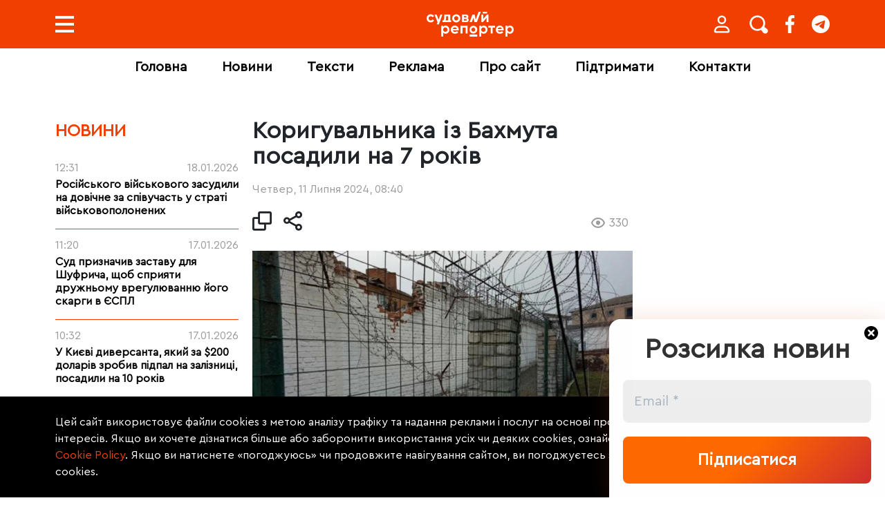

--- FILE ---
content_type: text/html; charset=UTF-8
request_url: https://www.ukr.net/ru/news/details/donetsk/105578972.html
body_size: 2769
content:
<!DOCTYPE html>
<html lang="ru" prefix="og: //ogp.me/ns# article: //ogp.me/ns/article#">
<head>
    <script>
        (function () {
            "use strict";

            var r = window.location;
            var l = "https://pla.fwdcdn.com/api/event";

            function c(t, e) {
                if (t) console.warn("Ignoring Event: " + t);
                if (e && e.callback) e.callback();
            }

            function t(eventName, options) {
                options = options || {};
                var u = options.u, ref = options.ref, meta = options.meta, props = options.props, callback = options.callback;

                if (typeof u !== "undefined" && typeof ref !== "undefined" && ref === u) return;
                if (typeof ref !== "undefined" && ref === r.href) return;

                if (/^localhost$|^127(\.[0-9]+){0,2}\.[0-9]+$|^\[::1?\]$/.test(r.hostname) || r.protocol === "file:") {
                    return c("localhost", callback);
                }

                if (window._phantom || window.__nightmare || (window.navigator && window.navigator.webdriver) || window.Cypress) {
                    return c(null, callback);
                }

                try {
                    if (window.localStorage && window.localStorage.plausible_ignore === "true") {
                        return c("localStorage flag", callback);
                    }
                } catch (e) {}

                var data = {
                    n: eventName,
                    u: u || r.href,
                    d: r.hostname,
                    r: typeof ref !== "undefined" ? ref : (document.referrer || null),
                    m: meta ? JSON.stringify(meta) : undefined,
                    p: props ? JSON.stringify(props) : undefined
                };

                var xhr = new XMLHttpRequest();
                xhr.open("POST", l, true);
                xhr.setRequestHeader("Content-Type", "text/plain");
                xhr.onreadystatechange = function () {
                    if (xhr.readyState === 4 && callback) {
                        callback();
                    }
                };
                xhr.send(JSON.stringify(data));
            }

            var e = (window.plausible && window.plausible.q) || [];
            window.plausible = t;

            for (var i = 0; i < e.length; i++) {
                t.apply(this, e[i]);
            }

            var n;
            function p() {
                if (n !== r.pathname) {
                    n = r.pathname;
                    t("pageview");
                }
            }

            p();
        })();
        fetch('/_events/redirect'+location.pathname+'?enews=105578972&position=1&lang=ru&platform=desktop&referrer='+encodeURIComponent(document.referrer));
    </script>
    <!-- Google Tag Manager -->
    <script>(function(w,d,s,l,i){w[l]=w[l]||[];w[l].push({'gtm.start':new Date().getTime(),event:'gtm.js'});var f=d.getElementsByTagName(s)[0],j=d.createElement(s),dl=l!='dataLayer'?'&l='+l:'';j.async=true;j.src='https://www.googletagmanager.com/gtm.js?id='+i+dl;f.parentNode.insertBefore(j,f);})(window,document,'script','dataLayer','GTM-KQCXMKT');</script>
    <!-- End Google Tag Manager -->
    <script>window.dataLayer = window.dataLayer || [];</script>
<meta charset="UTF-8"/>
<meta name="viewport" content="width=device-width"/>
<meta property="og:type" content="article"/>
<meta property="og:site_name" content="UKR.NET"/>
<meta property="og:url" content="https://www.ukr.net/ru/news/details/donetsk/105578972.html"/>
<meta property="og:title" content="Коригувальника із Бахмута посадили на 7 років"/>
<meta property="og:description" content="Дружківський міський суд Донецької області визнав чоловіка винним у незаконному поширенні інформації про місцезнаходження Збройних сил України. Про"/>
<meta property="og:image" content="https://sudreporter.org/wp-content/uploads/2024/03/img_5744.jpeg"/>
<meta property="og:image:alt" content="Коригувальника із Бахмута посадили на 7 років"/>
<meta property="og:locale" content="ru_UA"/>
<meta property="article:published_time" content="2024-07-11T08:40:55+03:00">
<meta property="article:section" content="Донецк">
<meta name="twitter:card" content="summary_large_image" />
<meta name="twitter:site" content="@UKR.NET" />
<meta name="twitter:title" content="Коригувальника із Бахмута посадили на 7 років" />
<meta name="twitter:description" content="Дружківський міський суд Донецької області визнав чоловіка винним у незаконному поширенні інформації про місцезнаходження Збройних сил України. Про" />
<meta name="twitter:image" content="https://sudreporter.org/wp-content/uploads/2024/03/img_5744.jpeg" />
<meta name="twitter:image:alt" content="Коригувальника із Бахмута посадили на 7 років" >
<link rel="image_src" href="https://sudreporter.org/wp-content/uploads/2024/03/img_5744.jpeg" title="Коригувальника із Бахмута посадили на 7 років" />
<meta name="title" content="Коригувальника із Бахмута посадили на 7 років. Читайте на UKR.NET"/>
<meta name="description" content="Дружківський міський суд Донецької області визнав чоловіка винним у незаконному поширенні інформації про місцезнаходження Збройних сил України. Про"/>
<meta name="keywords" content="коригувальника, бахмута, посадили, років"/>
<link rel="canonical" href="https://www.ukr.net/news/details/donetsk/105578972.html"/>
<link rel="alternate" hreflang="ru" href="https://www.ukr.net/ru/news/details/donetsk/105578972.html"/>
<link rel="alternate" hreflang="uk" href="https://www.ukr.net/news/details/donetsk/105578972.html"/>

<title>Коригувальника із Бахмута посадили на 7 років. Читайте на UKR.NET</title>
<link href="https://upst.fwdcdn.com/favicon-v3.png" type="image/png" />
<link href="https://upst.fwdcdn.com/favicon-v3.ico" type="'image/x-icon" rel="shortcut icon"/>
<link rel="apple-touch-icon-precomposed" sizes="114x114" href="https://upst.fwdcdn.com/ukrnet-icon-144x144.png"/>
<link rel="apple-touch-icon-precomposed" sizes="72x72" href="https://upst.fwdcdn.com/ukrnet-icon-72x72.png"/>
<link rel="apple-touch-icon-precomposed" href="https://upst.fwdcdn.com/ukrnet-icon-57x57.png"/>
<script type="application/ld+json">
{
    "@context": "http:\/\/schema.org",
    "@type": "NewsArticle",
    "mainEntityOfPage": {
        "@type": "WebPage",
        "@id": "\/ru\/news\/details\/donetsk\/105578972.html"
    },
    "headline": "Коригувальника із Бахмута посадили на 7 років",
    "description": "Дружківський міський суд Донецької області визнав чоловіка винним у незаконному поширенні інформації про місцезнаходження Збройних сил України. Про",
    "datePublished": "2024-07-11T08:40:55+03:00",
    "dateModified": "2024-07-11T08:40:55+03:00",
    "author": {
        "@type": "Organization",
        "name": "Судовий репортер"
    },
    "publisher": {
        "@type": "Organization",
        "name": "Ukr.net",
        "logo": {
            "@type": "ImageObject",
            "url": "https:\/\/upst.fwdcdn.com\/img\/top-logo-ru-mod3.gif"
        }
    }
}
</script>
<meta http-equiv="refresh" content="0;URL=https://sudreporter.org/koryguvalnyka-iz-bahmuta-posadyly-na-7-rokiv/?utm_source=rss&amp;utm_medium=rss&amp;utm_campaign=koryguvalnyka-iz-bahmuta-posadyly-na-7-rokiv"/>
</head>
<body>
    <!-- Google Tag Manager (noscript) -->
    <noscript><iframe src="https://www.googletagmanager.com/ns.html?id=GTM-KQCXMKT" height="0" width="0" style="display:none;visibility:hidden"></iframe></noscript>
    <!-- End Google Tag Manager (noscript) -->
<div id="root">
<h1>Коригувальника із Бахмута посадили на 7 років</h1>
    <img src="https://sudreporter.org/wp-content/uploads/2024/03/img_5744.jpeg" title="Коригувальника із Бахмута посадили на 7 років" id="img"/>
    <div>Дружківський міський суд Донецької області визнав чоловіка винним у незаконному поширенні інформації про місцезнаходження Збройних сил України. Про</div>

            <p id="tags">
            <a href="https://www.ukr.net/ru/ru/tags/diya.html">Дія</a>, <a href="https://www.ukr.net/ru/ru/tags/ataka.html">атака</a>, <a href="https://www.ukr.net/ru/ru/tags/sud.html">суд</a>        </p>
    
    <div><a href="https://sudreporter.org/koryguvalnyka-iz-bahmuta-posadyly-na-7-rokiv/?utm_source=rss&utm_medium=rss&utm_campaign=koryguvalnyka-iz-bahmuta-posadyly-na-7-rokiv">Читать подробнее</a></div>
</div>
<img src="https://counter.ukr.net/lid/328/cnt.php?js=n" width="1" height="1" border="0"/>
<script>
    document.getElementById('root').style.display="none";
    window.location.href='https://sudreporter.org/koryguvalnyka-iz-bahmuta-posadyly-na-7-rokiv/?utm_source=rss&amp;utm_medium=rss&amp;utm_campaign=koryguvalnyka-iz-bahmuta-posadyly-na-7-rokiv';
</script>
<div itemscope="" itemtype="http://schema.org/Organization" style="display:none">
    <span itemprop="name">UKR.NET</span>
    <img itemprop="logo" src="https://upst.fwdcdn.com/img/top-logo-ru-mod3.gif" alt="новини" />
    <span itemprop="telephone">+38 (044) 392-03-02</span>
    <span itemprop="email">reklama@ukr.net</span>
    <a href="https://www.ukr.net/" itemprop="url">UKR.NET</a>
</div>
</body>
</html>


--- FILE ---
content_type: text/html; charset=UTF-8
request_url: https://sudreporter.org/koryguvalnyka-iz-bahmuta-posadyly-na-7-rokiv/?utm_source=rss&amp;utm_medium=rss&amp;utm_campaign=koryguvalnyka-iz-bahmuta-posadyly-na-7-rokiv
body_size: 43619
content:
<!doctype html>
<html dir="ltr" lang="uk" prefix="og: https://ogp.me/ns# fb: https://ogp.me/ns/fb# article: https://ogp.me/ns/article#">
<head>
    <meta charset="UTF-8">
    <meta name="viewport" content="width=device-width, initial-scale=1">
    <link rel="profile" href="https://gmpg.org/xfn/11">
    

<meta name="wpsso-begin" content="wpsso structured data begin"/>
<!-- generator:1 --><meta name="generator" content="WPSSO Core 21.11.2/S"/>
<link rel="shortlink" href="https://sudreporter.org/?p=54164"/>
<meta property="fb:app_id" content="966242223397117"/>
<meta property="og:type" content="article"/>
<meta property="og:url" content="https://sudreporter.org/koryguvalnyka-iz-bahmuta-posadyly-na-7-rokiv/"/>
<meta property="og:locale" content="en_US"/>
<meta property="og:site_name" content="СУДОВИЙ РЕПОРТЕР"/>
<meta property="og:title" content="Коригувальника із Бахмута посадили на 7 років | СУДОВИЙ РЕПОРТЕР"/>
<meta property="og:description" content="Дружківський міський суд Донецької області визнав чоловіка винним у незаконному поширенні інформації про місцезнаходження Збройних сил України. Про це повідомляє &laquo;Судовий репортер&raquo; із посиланням на вирок від 8 липня. Із кінця травня і по 7 липня 2022 року житель міста Бахмут Донецької області у..."/>
<meta property="og:updated_time" content="2024-07-11T05:40:24+00:00"/>
<meta property="article:published_time" content="2024-07-11T05:40:08+00:00"/>
<meta property="article:modified_time" content="2024-07-11T05:40:24+00:00"/>
<meta name="twitter:domain" content="sudreporter.org"/>
<meta name="twitter:title" content="Коригувальника із Бахмута посадили на 7 років | СУДОВИЙ РЕПОРТЕР"/>
<meta name="twitter:description" content="Дружківський міський суд Донецької області визнав чоловіка винним у незаконному поширенні інформації про місцезнаходження Збройних сил України. Про це повідомляє &laquo;Судовий репортер&raquo; із посиланням..."/>
<meta name="twitter:creator" content="@sudreporter"/>
<meta name="twitter:card" content="summary"/>
<meta name="twitter:label1" content="Written by"/>
<meta name="twitter:data1" content="sudreport"/>
<meta name="author" content="sudreport"/>
<meta name="wpsso-end" content="wpsso structured data end"/>
<meta name="wpsso-cached" content="no cache for sudreporter.org"/>
<meta name="wpsso-added" content="2026-01-18T18:57:44+00:00 in 0.018692 secs (34.11 MB peak)"/>

<title>Коригувальника із Бахмута посадили на 7 років | СУДОВИЙ РЕПОРТЕР</title>

		<!-- All in One SEO 4.9.3 - aioseo.com -->
	<meta name="description" content="Дружківський міський суд Донецької області визнав чоловіка винним у незаконному поширенні інформації про місцезнаходження Збройних сил України. Про це повідомляє «Судовий репортер» із посиланням на вирок від 8 липня. Із кінця травня і по 7 липня 2022 року житель міста Бахмут Донецької області у додатку Telegram у групі на 786 учасників публікував інформацію щодо вогневих позицій та місць дислокації підрозділів" />
	<meta name="robots" content="max-image-preview:large" />
	<meta name="author" content="sudreport"/>
	<meta name="keywords" content="новини" />
	<link rel="canonical" href="https://sudreporter.org/koryguvalnyka-iz-bahmuta-posadyly-na-7-rokiv/" />
	<meta name="generator" content="All in One SEO (AIOSEO) 4.9.3" />
		<meta property="og:locale" content="uk_UA" />
		<meta property="og:site_name" content="Судовий репортер" />
		<meta property="og:type" content="article" />
		<meta property="og:title" content="Коригувальника із Бахмута посадили на 7 років | СУДОВИЙ РЕПОРТЕР" />
		<meta property="og:description" content="Дружківський міський суд Донецької області визнав чоловіка винним у незаконному поширенні інформації про місцезнаходження Збройних сил України. Про це повідомляє «Судовий репортер» із посиланням на вирок від 8 липня. Із кінця травня і по 7 липня 2022 року житель міста Бахмут Донецької області у додатку Telegram у групі на 786 учасників публікував інформацію щодо вогневих позицій та місць дислокації підрозділів" />
		<meta property="og:url" content="https://sudreporter.org/koryguvalnyka-iz-bahmuta-posadyly-na-7-rokiv/" />
		<meta property="article:tag" content="новини" />
		<meta property="article:published_time" content="2024-07-11T05:40:08+00:00" />
		<meta property="article:modified_time" content="2024-07-11T05:40:24+00:00" />
		<meta property="article:publisher" content="https://www.facebook.com/sudreporterUA" />
		<meta name="twitter:card" content="summary" />
		<meta name="twitter:title" content="Коригувальника із Бахмута посадили на 7 років | СУДОВИЙ РЕПОРТЕР" />
		<meta name="twitter:description" content="Дружківський міський суд Донецької області визнав чоловіка винним у незаконному поширенні інформації про місцезнаходження Збройних сил України. Про це повідомляє «Судовий репортер» із посиланням на вирок від 8 липня. Із кінця травня і по 7 липня 2022 року житель міста Бахмут Донецької області у додатку Telegram у групі на 786 учасників публікував інформацію щодо вогневих позицій та місць дислокації підрозділів" />
		<!-- All in One SEO -->

<link rel="alternate" type="application/rss+xml" title="СУДОВИЙ РЕПОРТЕР &raquo; стрічка" href="https://sudreporter.org/feed/" />
<link rel="alternate" type="application/rss+xml" title="СУДОВИЙ РЕПОРТЕР &raquo; Канал коментарів" href="https://sudreporter.org/comments/feed/" />
<script id="wpp-js" src="https://sudreporter.org/wp-content/plugins/wordpress-popular-posts/assets/js/wpp.js?ver=7.3.6" data-sampling="0" data-sampling-rate="100" data-api-url="https://sudreporter.org/wp-json/wordpress-popular-posts" data-post-id="54164" data-token="6c24693d3b" data-lang="0" data-debug="1"></script>
<link rel="alternate" type="application/rss+xml" title="СУДОВИЙ РЕПОРТЕР &raquo; Коригувальника із Бахмута посадили на 7 років Канал коментарів" href="https://sudreporter.org/koryguvalnyka-iz-bahmuta-posadyly-na-7-rokiv/feed/" />
		<!-- This site uses the Google Analytics by MonsterInsights plugin v9.11.1 - Using Analytics tracking - https://www.monsterinsights.com/ -->
		<!-- Note: MonsterInsights is not currently configured on this site. The site owner needs to authenticate with Google Analytics in the MonsterInsights settings panel. -->
					<!-- No tracking code set -->
				<!-- / Google Analytics by MonsterInsights -->
		<style id='wp-img-auto-sizes-contain-inline-css'>
img:is([sizes=auto i],[sizes^="auto," i]){contain-intrinsic-size:3000px 1500px}
/*# sourceURL=wp-img-auto-sizes-contain-inline-css */
</style>

<link rel='stylesheet' id='smuzsf-facebook-css' href='https://sudreporter.org/wp-content/plugins/add-facebook/public/css/font-awesome.min.css?ver=6.9' media='all' />
<style id='wp-block-paragraph-inline-css'>
.is-small-text{font-size:.875em}.is-regular-text{font-size:1em}.is-large-text{font-size:2.25em}.is-larger-text{font-size:3em}.has-drop-cap:not(:focus):first-letter{float:left;font-size:8.4em;font-style:normal;font-weight:100;line-height:.68;margin:.05em .1em 0 0;text-transform:uppercase}body.rtl .has-drop-cap:not(:focus):first-letter{float:none;margin-left:.1em}p.has-drop-cap.has-background{overflow:hidden}:root :where(p.has-background){padding:1.25em 2.375em}:where(p.has-text-color:not(.has-link-color)) a{color:inherit}p.has-text-align-left[style*="writing-mode:vertical-lr"],p.has-text-align-right[style*="writing-mode:vertical-rl"]{rotate:180deg}
/*# sourceURL=https://sudreporter.org/wp-includes/blocks/paragraph/style.min.css */
</style>
<link rel='stylesheet' id='dashicons-css' href='https://sudreporter.org/wp-includes/css/dashicons.min.css?ver=6.9' media='all' />
<link rel='stylesheet' id='post-views-counter-frontend-css' href='https://sudreporter.org/wp-content/plugins/post-views-counter/css/frontend.css?ver=1.7.0' media='all' />
<link rel='stylesheet' id='wp-block-library-css' href='https://sudreporter.org/wp-includes/css/dist/block-library/style.min.css?ver=6.9' media='all' />
<style id='global-styles-inline-css'>
:root{--wp--preset--aspect-ratio--square: 1;--wp--preset--aspect-ratio--4-3: 4/3;--wp--preset--aspect-ratio--3-4: 3/4;--wp--preset--aspect-ratio--3-2: 3/2;--wp--preset--aspect-ratio--2-3: 2/3;--wp--preset--aspect-ratio--16-9: 16/9;--wp--preset--aspect-ratio--9-16: 9/16;--wp--preset--color--black: #000000;--wp--preset--color--cyan-bluish-gray: #abb8c3;--wp--preset--color--white: #ffffff;--wp--preset--color--pale-pink: #f78da7;--wp--preset--color--vivid-red: #cf2e2e;--wp--preset--color--luminous-vivid-orange: #ff6900;--wp--preset--color--luminous-vivid-amber: #fcb900;--wp--preset--color--light-green-cyan: #7bdcb5;--wp--preset--color--vivid-green-cyan: #00d084;--wp--preset--color--pale-cyan-blue: #8ed1fc;--wp--preset--color--vivid-cyan-blue: #0693e3;--wp--preset--color--vivid-purple: #9b51e0;--wp--preset--gradient--vivid-cyan-blue-to-vivid-purple: linear-gradient(135deg,rgb(6,147,227) 0%,rgb(155,81,224) 100%);--wp--preset--gradient--light-green-cyan-to-vivid-green-cyan: linear-gradient(135deg,rgb(122,220,180) 0%,rgb(0,208,130) 100%);--wp--preset--gradient--luminous-vivid-amber-to-luminous-vivid-orange: linear-gradient(135deg,rgb(252,185,0) 0%,rgb(255,105,0) 100%);--wp--preset--gradient--luminous-vivid-orange-to-vivid-red: linear-gradient(135deg,rgb(255,105,0) 0%,rgb(207,46,46) 100%);--wp--preset--gradient--very-light-gray-to-cyan-bluish-gray: linear-gradient(135deg,rgb(238,238,238) 0%,rgb(169,184,195) 100%);--wp--preset--gradient--cool-to-warm-spectrum: linear-gradient(135deg,rgb(74,234,220) 0%,rgb(151,120,209) 20%,rgb(207,42,186) 40%,rgb(238,44,130) 60%,rgb(251,105,98) 80%,rgb(254,248,76) 100%);--wp--preset--gradient--blush-light-purple: linear-gradient(135deg,rgb(255,206,236) 0%,rgb(152,150,240) 100%);--wp--preset--gradient--blush-bordeaux: linear-gradient(135deg,rgb(254,205,165) 0%,rgb(254,45,45) 50%,rgb(107,0,62) 100%);--wp--preset--gradient--luminous-dusk: linear-gradient(135deg,rgb(255,203,112) 0%,rgb(199,81,192) 50%,rgb(65,88,208) 100%);--wp--preset--gradient--pale-ocean: linear-gradient(135deg,rgb(255,245,203) 0%,rgb(182,227,212) 50%,rgb(51,167,181) 100%);--wp--preset--gradient--electric-grass: linear-gradient(135deg,rgb(202,248,128) 0%,rgb(113,206,126) 100%);--wp--preset--gradient--midnight: linear-gradient(135deg,rgb(2,3,129) 0%,rgb(40,116,252) 100%);--wp--preset--font-size--small: 13px;--wp--preset--font-size--medium: 20px;--wp--preset--font-size--large: 36px;--wp--preset--font-size--x-large: 42px;--wp--preset--spacing--20: 0.44rem;--wp--preset--spacing--30: 0.67rem;--wp--preset--spacing--40: 1rem;--wp--preset--spacing--50: 1.5rem;--wp--preset--spacing--60: 2.25rem;--wp--preset--spacing--70: 3.38rem;--wp--preset--spacing--80: 5.06rem;--wp--preset--shadow--natural: 6px 6px 9px rgba(0, 0, 0, 0.2);--wp--preset--shadow--deep: 12px 12px 50px rgba(0, 0, 0, 0.4);--wp--preset--shadow--sharp: 6px 6px 0px rgba(0, 0, 0, 0.2);--wp--preset--shadow--outlined: 6px 6px 0px -3px rgb(255, 255, 255), 6px 6px rgb(0, 0, 0);--wp--preset--shadow--crisp: 6px 6px 0px rgb(0, 0, 0);}:where(.is-layout-flex){gap: 0.5em;}:where(.is-layout-grid){gap: 0.5em;}body .is-layout-flex{display: flex;}.is-layout-flex{flex-wrap: wrap;align-items: center;}.is-layout-flex > :is(*, div){margin: 0;}body .is-layout-grid{display: grid;}.is-layout-grid > :is(*, div){margin: 0;}:where(.wp-block-columns.is-layout-flex){gap: 2em;}:where(.wp-block-columns.is-layout-grid){gap: 2em;}:where(.wp-block-post-template.is-layout-flex){gap: 1.25em;}:where(.wp-block-post-template.is-layout-grid){gap: 1.25em;}.has-black-color{color: var(--wp--preset--color--black) !important;}.has-cyan-bluish-gray-color{color: var(--wp--preset--color--cyan-bluish-gray) !important;}.has-white-color{color: var(--wp--preset--color--white) !important;}.has-pale-pink-color{color: var(--wp--preset--color--pale-pink) !important;}.has-vivid-red-color{color: var(--wp--preset--color--vivid-red) !important;}.has-luminous-vivid-orange-color{color: var(--wp--preset--color--luminous-vivid-orange) !important;}.has-luminous-vivid-amber-color{color: var(--wp--preset--color--luminous-vivid-amber) !important;}.has-light-green-cyan-color{color: var(--wp--preset--color--light-green-cyan) !important;}.has-vivid-green-cyan-color{color: var(--wp--preset--color--vivid-green-cyan) !important;}.has-pale-cyan-blue-color{color: var(--wp--preset--color--pale-cyan-blue) !important;}.has-vivid-cyan-blue-color{color: var(--wp--preset--color--vivid-cyan-blue) !important;}.has-vivid-purple-color{color: var(--wp--preset--color--vivid-purple) !important;}.has-black-background-color{background-color: var(--wp--preset--color--black) !important;}.has-cyan-bluish-gray-background-color{background-color: var(--wp--preset--color--cyan-bluish-gray) !important;}.has-white-background-color{background-color: var(--wp--preset--color--white) !important;}.has-pale-pink-background-color{background-color: var(--wp--preset--color--pale-pink) !important;}.has-vivid-red-background-color{background-color: var(--wp--preset--color--vivid-red) !important;}.has-luminous-vivid-orange-background-color{background-color: var(--wp--preset--color--luminous-vivid-orange) !important;}.has-luminous-vivid-amber-background-color{background-color: var(--wp--preset--color--luminous-vivid-amber) !important;}.has-light-green-cyan-background-color{background-color: var(--wp--preset--color--light-green-cyan) !important;}.has-vivid-green-cyan-background-color{background-color: var(--wp--preset--color--vivid-green-cyan) !important;}.has-pale-cyan-blue-background-color{background-color: var(--wp--preset--color--pale-cyan-blue) !important;}.has-vivid-cyan-blue-background-color{background-color: var(--wp--preset--color--vivid-cyan-blue) !important;}.has-vivid-purple-background-color{background-color: var(--wp--preset--color--vivid-purple) !important;}.has-black-border-color{border-color: var(--wp--preset--color--black) !important;}.has-cyan-bluish-gray-border-color{border-color: var(--wp--preset--color--cyan-bluish-gray) !important;}.has-white-border-color{border-color: var(--wp--preset--color--white) !important;}.has-pale-pink-border-color{border-color: var(--wp--preset--color--pale-pink) !important;}.has-vivid-red-border-color{border-color: var(--wp--preset--color--vivid-red) !important;}.has-luminous-vivid-orange-border-color{border-color: var(--wp--preset--color--luminous-vivid-orange) !important;}.has-luminous-vivid-amber-border-color{border-color: var(--wp--preset--color--luminous-vivid-amber) !important;}.has-light-green-cyan-border-color{border-color: var(--wp--preset--color--light-green-cyan) !important;}.has-vivid-green-cyan-border-color{border-color: var(--wp--preset--color--vivid-green-cyan) !important;}.has-pale-cyan-blue-border-color{border-color: var(--wp--preset--color--pale-cyan-blue) !important;}.has-vivid-cyan-blue-border-color{border-color: var(--wp--preset--color--vivid-cyan-blue) !important;}.has-vivid-purple-border-color{border-color: var(--wp--preset--color--vivid-purple) !important;}.has-vivid-cyan-blue-to-vivid-purple-gradient-background{background: var(--wp--preset--gradient--vivid-cyan-blue-to-vivid-purple) !important;}.has-light-green-cyan-to-vivid-green-cyan-gradient-background{background: var(--wp--preset--gradient--light-green-cyan-to-vivid-green-cyan) !important;}.has-luminous-vivid-amber-to-luminous-vivid-orange-gradient-background{background: var(--wp--preset--gradient--luminous-vivid-amber-to-luminous-vivid-orange) !important;}.has-luminous-vivid-orange-to-vivid-red-gradient-background{background: var(--wp--preset--gradient--luminous-vivid-orange-to-vivid-red) !important;}.has-very-light-gray-to-cyan-bluish-gray-gradient-background{background: var(--wp--preset--gradient--very-light-gray-to-cyan-bluish-gray) !important;}.has-cool-to-warm-spectrum-gradient-background{background: var(--wp--preset--gradient--cool-to-warm-spectrum) !important;}.has-blush-light-purple-gradient-background{background: var(--wp--preset--gradient--blush-light-purple) !important;}.has-blush-bordeaux-gradient-background{background: var(--wp--preset--gradient--blush-bordeaux) !important;}.has-luminous-dusk-gradient-background{background: var(--wp--preset--gradient--luminous-dusk) !important;}.has-pale-ocean-gradient-background{background: var(--wp--preset--gradient--pale-ocean) !important;}.has-electric-grass-gradient-background{background: var(--wp--preset--gradient--electric-grass) !important;}.has-midnight-gradient-background{background: var(--wp--preset--gradient--midnight) !important;}.has-small-font-size{font-size: var(--wp--preset--font-size--small) !important;}.has-medium-font-size{font-size: var(--wp--preset--font-size--medium) !important;}.has-large-font-size{font-size: var(--wp--preset--font-size--large) !important;}.has-x-large-font-size{font-size: var(--wp--preset--font-size--x-large) !important;}
/*# sourceURL=global-styles-inline-css */
</style>

<style id='classic-theme-styles-inline-css'>
/*! This file is auto-generated */
.wp-block-button__link{color:#fff;background-color:#32373c;border-radius:9999px;box-shadow:none;text-decoration:none;padding:calc(.667em + 2px) calc(1.333em + 2px);font-size:1.125em}.wp-block-file__button{background:#32373c;color:#fff;text-decoration:none}
/*# sourceURL=/wp-includes/css/classic-themes.min.css */
</style>
<link rel='stylesheet' id='easy-facebook-likebox-custom-fonts-css' href='https://sudreporter.org/wp-content/plugins/easy-facebook-likebox/frontend/assets/css/esf-custom-fonts.css?ver=6.9' media='all' />
<link rel='stylesheet' id='easy-facebook-likebox-popup-styles-css' href='https://sudreporter.org/wp-content/plugins/easy-facebook-likebox/facebook/frontend/assets/css/esf-free-popup.css?ver=6.7.2' media='all' />
<link rel='stylesheet' id='easy-facebook-likebox-frontend-css' href='https://sudreporter.org/wp-content/plugins/easy-facebook-likebox/facebook/frontend/assets/css/easy-facebook-likebox-frontend.css?ver=6.7.2' media='all' />
<link rel='stylesheet' id='easy-facebook-likebox-customizer-style-css' href='https://sudreporter.org/wp-admin/admin-ajax.php?action=easy-facebook-likebox-customizer-style&#038;ver=6.7.2' media='all' />
<link rel='stylesheet' id='wpos-slick-style-css' href='https://sudreporter.org/wp-content/plugins/blog-designer-for-post-and-widget/assets/css/slick.css?ver=2.7.7' media='all' />
<link rel='stylesheet' id='bdpw-public-css-css' href='https://sudreporter.org/wp-content/plugins/blog-designer-for-post-and-widget/assets/css/bdpw-public.css?ver=2.7.7' media='all' />
<link rel='stylesheet' id='contact-form-7-css' href='https://sudreporter.org/wp-content/plugins/contact-form-7/includes/css/styles.css?ver=6.1.4' media='all' />
<link rel='stylesheet' id='fb-widget-frontend-style-css' href='https://sudreporter.org/wp-content/plugins/facebook-pagelike-widget/assets/css/style.css?ver=1.0.0' media='all' />
<link rel='stylesheet' id='owl.carousel.css-css' href='https://sudreporter.org/wp-content/plugins/relevant/css/owl.carousel.css?ver=1.4.5' media='all' />
<link rel='stylesheet' id='owl.theme.default.css-css' href='https://sudreporter.org/wp-content/plugins/relevant/css/owl.theme.default.css?ver=1.4.5' media='all' />
<link rel='stylesheet' id='rltdpstsplgn_stylesheet-css' href='https://sudreporter.org/wp-content/plugins/relevant/css/style.css?ver=1.4.5' media='all' />
<style id='rltdpstsplgn_stylesheet-inline-css'>

			.rltdpstsplgn-featured-post-block {
				background-color: #f3f3f3;
				width: 100%;
			}
			.rltdpstsplgn-featured-post-block article {
				background-color: #f3f3f3;
				width: 960px;
			}
			.rltdpstsplgn-featured-posts .rltdpstsplgn_posts_title a {
				color: #777b7e !important;
			}
			.rltdpstsplgn-featured-posts .entry-content {
				color: #777b7e !important;
			}
			.rltdpstsplgn-featured-posts .entry-content .more-link {
				color: #777b7e!important;
			}
/*# sourceURL=rltdpstsplgn_stylesheet-inline-css */
</style>
<link rel='stylesheet' id='rss-ukr-net-css' href='https://sudreporter.org/wp-content/plugins/rss-ukr-net/public/css/rss-ukr-net-public.css?ver=1.0.0' media='all' />
<link rel='stylesheet' id='simple-google-adsense-styles-css' href='https://sudreporter.org/wp-content/plugins/simple-google-adsense/assets/css/adsense.css?ver=1.2.0' media='all' />
<link rel='stylesheet' id='sldr_stylesheet-css' href='https://sudreporter.org/wp-content/plugins/slider-bws/css/frontend_style.css?ver=1.1.2' media='all' />
<link rel='stylesheet' id='SFSImainCss-css' href='https://sudreporter.org/wp-content/plugins/ultimate-social-media-icons/css/sfsi-style.css?ver=2.9.6' media='all' />
<link rel='stylesheet' id='web4u-liqpay-styles-css' href='https://sudreporter.org/wp-content/plugins/wordpress_web4u_liqpay_donate/public/assets/css/liqpay.css' media='all' />
<link rel='stylesheet' id='wp-polls-css' href='https://sudreporter.org/wp-content/plugins/wp-polls/polls-css.css?ver=2.77.3' media='all' />
<style id='wp-polls-inline-css'>
.wp-polls .pollbar {
	margin: 1px;
	font-size: 6px;
	line-height: 8px;
	height: 8px;
	background-image: url('https://sudreporter.org/wp-content/plugins/wp-polls/images/default/pollbg.gif');
	border: 1px solid #c8c8c8;
}

/*# sourceURL=wp-polls-inline-css */
</style>
<link rel='stylesheet' id='wpsisac-public-style-css' href='https://sudreporter.org/wp-content/plugins/wp-slick-slider-and-image-carousel/assets/css/wpsisac-public.css?ver=3.7.8' media='all' />
<link rel='stylesheet' id='yop-public-css' href='https://sudreporter.org/wp-content/plugins/yop-poll/public/assets/css/yop-poll-public-6.5.39.css?ver=6.9' media='all' />
<link rel='stylesheet' id='wordpress-popular-posts-css-css' href='https://sudreporter.org/wp-content/plugins/wordpress-popular-posts/assets/css/wpp.css?ver=7.3.6' media='all' />
<link rel='stylesheet' id='sudreporter-reboot-css' href='https://sudreporter.org/wp-content/themes/sudreporter/css/bootstrap/css/bootstrap-reboot.css?ver=6.9' media='all' />
<link rel='stylesheet' id='sudreporter-grid-css' href='https://sudreporter.org/wp-content/themes/sudreporter/css/bootstrap/css/bootstrap-grid.css?ver=6.9' media='all' />
<link rel='stylesheet' id='sudreporter-slider-css' href='https://sudreporter.org/wp-content/themes/sudreporter/tiny-slider.css?ver=6.9' media='all' />
<link rel='stylesheet' id='sudreporter-simplebar-css' href='https://sudreporter.org/wp-content/themes/sudreporter/simplebar.css?ver=6.9' media='all' />
<link rel='stylesheet' id='sudreporter-icon-css' href='https://sudreporter.org/wp-content/themes/sudreporter/css/icon.css?ver=6.9' media='all' />
<link rel='stylesheet' id='sudreporter-style-css' href='https://sudreporter.org/wp-content/themes/sudreporter/style.css?ver=14122021' media='all' />
<link rel='stylesheet' id='wp-pagenavi-css' href='https://sudreporter.org/wp-content/plugins/wp-pagenavi/pagenavi-css.css?ver=2.70' media='all' />
<link rel='stylesheet' id='esf-custom-fonts-css' href='https://sudreporter.org/wp-content/plugins/easy-facebook-likebox/frontend/assets/css/esf-custom-fonts.css?ver=6.9' media='all' />
<link rel='stylesheet' id='esf-insta-frontend-css' href='https://sudreporter.org/wp-content/plugins/easy-facebook-likebox//instagram/frontend/assets/css/esf-insta-frontend.css?ver=6.9' media='all' />
<link rel='stylesheet' id='esf-insta-customizer-style-css' href='https://sudreporter.org/wp-admin/admin-ajax.php?action=esf-insta-customizer-style&#038;ver=6.9' media='all' />
<script src="https://sudreporter.org/wp-includes/js/jquery/jquery.min.js?ver=3.7.1" id="jquery-core-js"></script>
<script src="https://sudreporter.org/wp-includes/js/jquery/jquery-migrate.min.js?ver=3.4.1" id="jquery-migrate-js"></script>
<script src="https://sudreporter.org/wp-content/plugins/add-facebook/public/scripts/facebook.js?ver=6.9" id="smuzsf-facebook-js"></script>
<script src="https://sudreporter.org/wp-content/plugins/easy-facebook-likebox/facebook/frontend/assets/js/esf-free-popup.min.js?ver=6.7.2" id="easy-facebook-likebox-popup-script-js"></script>
<script id="easy-facebook-likebox-public-script-js-extra">
var public_ajax = {"ajax_url":"https://sudreporter.org/wp-admin/admin-ajax.php","efbl_is_fb_pro":""};
//# sourceURL=easy-facebook-likebox-public-script-js-extra
</script>
<script src="https://sudreporter.org/wp-content/plugins/easy-facebook-likebox/facebook/frontend/assets/js/public.js?ver=6.7.2" id="easy-facebook-likebox-public-script-js"></script>
<script src="https://sudreporter.org/wp-content/plugins/rss-ukr-net/public/js/rss-ukr-net-public.js?ver=1.0.0" id="rss-ukr-net-js"></script>
<script src="https://sudreporter.org/wp-content/plugins/sticky-menu-or-anything-on-scroll/assets/js/jq-sticky-anything.min.js?ver=2.1.1" id="stickyAnythingLib-js"></script>
<script id="yop-public-js-extra">
var objectL10n = {"yopPollParams":{"urlParams":{"ajax":"https://sudreporter.org/wp-admin/admin-ajax.php","wpLogin":"https://sudreporter.org/wp-login.php?redirect_to=https%3A%2F%2Fsudreporter.org%2Fwp-admin%2Fadmin-ajax.php%3Faction%3Dyop_poll_record_wordpress_vote"},"apiParams":{"reCaptcha":{"siteKey":""},"reCaptchaV2Invisible":{"siteKey":""},"reCaptchaV3":{"siteKey":""},"hCaptcha":{"siteKey":""},"cloudflareTurnstile":{"siteKey":""}},"captchaParams":{"imgPath":"https://sudreporter.org/wp-content/plugins/yop-poll/public/assets/img/","url":"https://sudreporter.org/wp-content/plugins/yop-poll/app.php","accessibilityAlt":"Sound icon","accessibilityTitle":"Accessibility option: listen to a question and answer it!","accessibilityDescription":"Type below the \u003Cstrong\u003Eanswer\u003C/strong\u003E to what you hear. Numbers or words:","explanation":"Click or touch the \u003Cstrong\u003EANSWER\u003C/strong\u003E","refreshAlt":"Refresh/reload icon","refreshTitle":"Refresh/reload: get new images and accessibility option!"},"voteParams":{"invalidPoll":"Invalid Poll","noAnswersSelected":"No answer selected","minAnswersRequired":"At least {min_answers_allowed} answer(s) required","maxAnswersRequired":"A max of {max_answers_allowed} answer(s) accepted","noAnswerForOther":"No other answer entered","noValueForCustomField":"{custom_field_name} is required","tooManyCharsForCustomField":"Text for {custom_field_name} is too long","consentNotChecked":"You must agree to our terms and conditions","noCaptchaSelected":"Captcha is required","thankYou":"Thank you for your vote"},"resultsParams":{"singleVote":"vote","multipleVotes":"votes","singleAnswer":"answer","multipleAnswers":"answers"}}};
//# sourceURL=yop-public-js-extra
</script>
<script src="https://sudreporter.org/wp-content/plugins/yop-poll/public/assets/js/yop-poll-public-6.5.39.min.js?ver=6.9" id="yop-public-js"></script>
<script src="https://sudreporter.org/wp-content/plugins/easy-facebook-likebox/frontend/assets/js/imagesloaded.pkgd.min.js?ver=6.9" id="imagesloaded.pkgd.min-js"></script>
<script id="esf-insta-public-js-extra">
var esf_insta = {"ajax_url":"https://sudreporter.org/wp-admin/admin-ajax.php","version":"free","nonce":"51e3c265b7"};
//# sourceURL=esf-insta-public-js-extra
</script>
<script src="https://sudreporter.org/wp-content/plugins/easy-facebook-likebox//instagram/frontend/assets/js/esf-insta-public.js?ver=1" id="esf-insta-public-js"></script>

		<!-- GA Google Analytics @ https://m0n.co/ga -->
		<script async src="https://www.googletagmanager.com/gtag/js?id=G-GB0GH3MKRG"></script>
		<script>
			window.dataLayer = window.dataLayer || [];
			function gtag(){dataLayer.push(arguments);}
			gtag('js', new Date());
			gtag('config', 'G-GB0GH3MKRG');
		</script>

	        <meta property="og:title" content="Коригувальника із Бахмута посадили на 7 років"/>
        <meta property="og:description" content="" />
        <meta property="og:url" content="https://sudreporter.org/koryguvalnyka-iz-bahmuta-posadyly-na-7-rokiv/"/>
                    <meta property="og:image" content="https://sudreporter.org/wp-content/uploads/2024/03/img_5744.jpeg" />
                <meta property="og:type" content="article" />
        <meta property="og:site_name" content="СУДОВИЙ РЕПОРТЕР"/>
        <!-- Metadata generated with the Open Graph Protocol Framework plugin 2.1.0 - https://wordpress.org/plugins/open-graph-protocol-framework/ - https://www.itthinx.com/plugins/open-graph-protocol/ --><meta property="og:title" content="Коригувальника із Бахмута посадили на 7 років" />
<meta property="og:locale" content="uk" />
<meta property="og:type" content="article" />
<meta property="og:image" content="https://sudreporter.org/wp-content/uploads/2024/03/img_5744.jpeg" />
<meta property="og:image:url" content="https://sudreporter.org/wp-content/uploads/2024/03/img_5744.jpeg" />
<meta property="og:image:secure_url" content="https://sudreporter.org/wp-content/uploads/2024/03/img_5744.jpeg" />
<meta property="og:image:width" content="750" />
<meta property="og:image:height" content="428" />
<meta property="og:url" content="https://sudreporter.org/koryguvalnyka-iz-bahmuta-posadyly-na-7-rokiv/?utm_source=rss&amp;utm_medium=rss&amp;utm_campaign=koryguvalnyka-iz-bahmuta-posadyly-na-7-rokiv" />
<meta property="og:site_name" content="СУДОВИЙ РЕПОРТЕР" />
<meta property="og:description" content="Дружківський міський суд Донецької області визнав чоловіка винним у незаконному поширенні інформації про місцезнаходження Збройних сил України. Про це повідомляє «Судовий репортер» із посиланням на вирок від 8 липня. Із кінця травня і по 7 липня 2022 року житель міста Бахмут Донецької області у додатку Telegram у групі на 786 учасників публікував інформацію щодо вогневих позицій та місць дислокації підрозділів &hellip;" />
<meta property="og:title" name="og:title" content="Коригувальника із Бахмута посадили на 7 років" />
<meta property="og:type" name="og:type" content="article" />
<meta property="og:image" name="og:image" content="https://sudreporter.org/wp-content/uploads/2024/03/img_5744.jpeg" />
<meta property="og:url" name="og:url" content="https://sudreporter.org/koryguvalnyka-iz-bahmuta-posadyly-na-7-rokiv/" />
<meta property="og:description" name="og:description" content="Дружківський міський суд Донецької області визнав чоловіка винним у незаконному поширенні інформації про місцезнаходження Збройних сил України. Про це повідомляє «Судовий репортер» із посиланням на вирок від 8 липня. Із кінця травня і по 7 липня 2022 року житель міста Бахмут Донецької області у додатку Telegram у групі на 786 учасників публікував інформацію щодо вогневих позицій та місць дислокації підрозділів [...]" />
<meta property="og:locale" name="og:locale" content="uk" />
<meta property="og:site_name" name="og:site_name" content="СУДОВИЙ РЕПОРТЕР" />
<meta property="twitter:card" name="twitter:card" content="summary_large_image" />
<meta property="twitter:creator" name="twitter:creator" content="@sudreporter" />
<meta property="article:section" name="article:section" content="Новини" />
<meta property="article:published_time" name="article:published_time" content="2024-07-11T08:40:08+03:00" />
<meta property="article:modified_time" name="article:modified_time" content="2024-07-11T08:40:24+03:00" />
<meta property="article:author" name="article:author" content="https://sudreporter.org/author/sudrepor/" />
                <!-- auto ad code generated with AdFlow plugin v1.2.0 -->
                <script async src="//pagead2.googlesyndication.com/pagead/js/adsbygoogle.js"></script>
                <script>
                (adsbygoogle = window.adsbygoogle || []).push({
                     google_ad_client: "ca-pub-2595526411226666",
                     enable_page_level_ads: true
                });
                </script>      
                <!-- / AdFlow plugin --><meta name="follow.[base64]" content="5vQU6PCqL2GuUcjpgVrT"/>            <style id="wpp-loading-animation-styles">@-webkit-keyframes bgslide{from{background-position-x:0}to{background-position-x:-200%}}@keyframes bgslide{from{background-position-x:0}to{background-position-x:-200%}}.wpp-widget-block-placeholder,.wpp-shortcode-placeholder{margin:0 auto;width:60px;height:3px;background:#dd3737;background:linear-gradient(90deg,#dd3737 0%,#571313 10%,#dd3737 100%);background-size:200% auto;border-radius:3px;-webkit-animation:bgslide 1s infinite linear;animation:bgslide 1s infinite linear}</style>
            <link rel="pingback" href="https://sudreporter.org/xmlrpc.php">
<!-- Schema & Structured Data For WP v1.54.1 - -->
<script type="application/ld+json" class="saswp-schema-markup-output">
[{"@context":"https:\/\/schema.org\/","@graph":[{"@context":"https:\/\/schema.org\/","@type":"SiteNavigationElement","@id":"https:\/\/sudreporter.org\/#%d0%b3%d0%be%d0%bb%d0%be%d0%b2%d0%bd%d0%b0","name":"\u0413\u043e\u043b\u043e\u0432\u043d\u0430","url":"https:\/\/sudreporter.org\/"},{"@context":"https:\/\/schema.org\/","@type":"SiteNavigationElement","@id":"https:\/\/sudreporter.org\/#%d0%bd%d0%be%d0%b2%d0%b8%d0%bd%d0%b8","name":"\u041d\u043e\u0432\u0438\u043d\u0438","url":"https:\/\/sudreporter.org\/category\/novyny\/"},{"@context":"https:\/\/schema.org\/","@type":"SiteNavigationElement","@id":"https:\/\/sudreporter.org\/#%d1%82%d0%b5%d0%ba%d1%81%d1%82%d0%b8","name":"\u0422\u0435\u043a\u0441\u0442\u0438","url":"https:\/\/sudreporter.org\/category\/text\/"},{"@context":"https:\/\/schema.org\/","@type":"SiteNavigationElement","@id":"https:\/\/sudreporter.org\/#%d0%bf%d1%80%d0%be-%d1%81%d0%b0%d0%b9%d1%82","name":"\u041f\u0440\u043e \u0441\u0430\u0439\u0442","url":"https:\/\/sudreporter.org\/pro-sajt\/"},{"@context":"https:\/\/schema.org\/","@type":"SiteNavigationElement","@id":"https:\/\/sudreporter.org\/#%d0%bf%d1%96%d0%b4%d1%82%d1%80%d0%b8%d0%bc%d0%b0%d1%82%d0%b8","name":"\u041f\u0456\u0434\u0442\u0440\u0438\u043c\u0430\u0442\u0438","url":"https:\/\/sudreporter.org\/pidtrymaty\/"},{"@context":"https:\/\/schema.org\/","@type":"SiteNavigationElement","@id":"https:\/\/sudreporter.org\/#%d0%ba%d0%be%d0%bd%d1%82%d0%b0%d0%ba%d1%82%d0%b8","name":"\u041a\u043e\u043d\u0442\u0430\u043a\u0442\u0438","url":"https:\/\/sudreporter.org\/kontakty\/"},{"@context":"https:\/\/schema.org\/","@type":"SiteNavigationElement","@id":"https:\/\/sudreporter.org\/#%d0%bf%d1%96%d0%b4%d0%bf%d0%b8%d1%81%d0%ba%d0%b8","name":"\u041f\u0456\u0434\u043f\u0438\u0441\u043a\u0438","url":"https:\/\/sudreporter.org\/pidpysky\/"}]},

{"@context":"https:\/\/schema.org\/","@type":"BreadcrumbList","@id":"https:\/\/sudreporter.org\/koryguvalnyka-iz-bahmuta-posadyly-na-7-rokiv\/#breadcrumb","itemListElement":[{"@type":"ListItem","position":1,"item":{"@id":"https:\/\/sudreporter.org","name":"\u0421\u0423\u0414\u041e\u0412\u0418\u0419 \u0420\u0415\u041f\u041e\u0420\u0422\u0415\u0420"}},{"@type":"ListItem","position":2,"item":{"@id":"https:\/\/sudreporter.org\/category\/novyny\/","name":"\u041d\u043e\u0432\u0438\u043d\u0438"}},{"@type":"ListItem","position":3,"item":{"@id":"https:\/\/sudreporter.org\/koryguvalnyka-iz-bahmuta-posadyly-na-7-rokiv\/","name":"\u041a\u043e\u0440\u0438\u0433\u0443\u0432\u0430\u043b\u044c\u043d\u0438\u043a\u0430 \u0456\u0437 \u0411\u0430\u0445\u043c\u0443\u0442\u0430 \u043f\u043e\u0441\u0430\u0434\u0438\u043b\u0438 \u043d\u0430 7 \u0440\u043e\u043a\u0456\u0432"}}]}]
</script>

<link rel="icon" href="https://sudreporter.org/wp-content/uploads/2021/12/cropped-logo-60x60.png" sizes="32x32" />
<link rel="icon" href="https://sudreporter.org/wp-content/uploads/2021/12/cropped-logo-200x200.png" sizes="192x192" />
<link rel="apple-touch-icon" href="https://sudreporter.org/wp-content/uploads/2021/12/cropped-logo-200x200.png" />
<meta name="msapplication-TileImage" content="https://sudreporter.org/wp-content/uploads/2021/12/cropped-logo-300x300.png" />
	<script async src="https://pagead2.googlesyndication.com/pagead/js/adsbygoogle.js?client=ca-pub-2595526411226666"
     crossorigin="anonymous"></script>
	<script src="https://jsc.idealmedia.io/site/1016229.js" async></script>
<link rel='stylesheet' id='mailpoet_public-css' href='https://sudreporter.org/wp-content/plugins/mailpoet/assets/dist/css/mailpoet-public.b1f0906e.css?ver=6.9' media='all' />
</head>

<body class="wp-singular post-template-default single single-post postid-54164 single-format-standard wp-theme-sudreporter rltdpstsplgn_ sfsi_actvite_theme_flat wpsso-post-54164-type-post">
<header class="header-wrapper">
    <div class="header">
        <div class="container">
            <div class="menu-wrapper">
                <div class="burger-menu">
                    <a class="burger-menu__link" href="#" onclick="return false;">
                        <span class="burger-menu__item"></span>
                    </a>
                </div>
                <div class="main-logo">
                    <a class="main-logo__link" href="https://sudreporter.org/" rel="home"
                       title="СУДОВИЙ РЕПОРТЕР">
                        <svg xmlns="http://www.w3.org/2000/svg" width="126" height="36" viewBox="0 0 126 36">
                            <path class="const"
                                  d="M5.87 15.43a5.67 5.67 0 0 1-4.19-1.7A5.75 5.75 0 0 1 0 9.52a5.73 5.73 0 0 1 1.68-4.2 5.67 5.67 0 0 1 4.19-1.7 5.73 5.73 0 0 1 3 .78 5.09 5.09 0 0 1 2 2.11L8.38 8a2.48 2.48 0 0 0-1-1.09 2.94 2.94 0 0 0-1.53-.4 2.83 2.83 0 0 0-2.13.86 3 3 0 0 0-.85 2.2 3 3 0 0 0 .85 2.17 2.83 2.83 0 0 0 2.13.86 2.92 2.92 0 0 0 1.54-.39 2.47 2.47 0 0 0 1-1.08l2.49 1.43a5.59 5.59 0 0 1-2.07 2.11 5.63 5.63 0 0 1-2.94.76Zm8.78 2.83 1.22-3.15-4.51-11.17h3.05l3 7.51 2.46-7.51h3.07l-5.19 14.32h-3.1Zm19.5-5.86h1.47v2.71h-12.5V12.4h1.36a7 7 0 0 0 1-4V3.94h8.71v8.47Zm-6.6 0h3.8V6.53h-3.11v1.92a9.93 9.93 0 0 1-.69 4ZM47 13.72a5.88 5.88 0 0 1-10-4.2 5.69 5.69 0 0 1 1.7-4.19 6 6 0 0 1 8.35 0 5.7 5.7 0 0 1 1.71 4.19 5.73 5.73 0 0 1-1.76 4.2Zm-6.33-2a2.89 2.89 0 0 0 2.14.87 2.93 2.93 0 0 0 2.19-.85 3 3 0 0 0 .87-2.21A3 3 0 0 0 45 7.31a2.93 2.93 0 0 0-2.16-.87 2.87 2.87 0 0 0-2.14.87 3 3 0 0 0-.85 2.22 3 3 0 0 0 .85 2.21Zm18.65-2.33a2.63 2.63 0 0 1 1.56 2.55 3 3 0 0 1-1 2.29 3.93 3.93 0 0 1-2.75.88h-5.82V3.94h5.41a3.93 3.93 0 0 1 2.72.87 2.94 2.94 0 0 1 1 2.28 2.72 2.72 0 0 1-1.12 2.3ZM56.45 6.3H54v2h2.44c.82 0 1.23-.33 1.23-1s-.4-1-1.22-1Zm.38 6.38c.83 0 1.25-.36 1.25-1.07a.91.91 0 0 0-.34-.74 1.39 1.39 0 0 0-.91-.27H54v2.08Zm30.5-8.74h2.13v11.18h-2.8V8.77l-5.22 6.35H79.3V3.94h2.8v6.34ZM81.17 0h6.45v2.5h-6.45ZM27.61 20a5 5 0 0 1 3.83 1.71A5.93 5.93 0 0 1 33 25.94a5.89 5.89 0 0 1-1.59 4.19 5 5 0 0 1-3.83 1.71A4.27 4.27 0 0 1 24 30.21V36h-2.86V20.36H24v1.31A4.28 4.28 0 0 1 27.61 20Zm-2.73 8.17a2.92 2.92 0 0 0 2.2.89 3 3 0 0 0 2.21-.89 3.37 3.37 0 0 0 0-4.54 3 3 0 0 0-2.21-.89 2.94 2.94 0 0 0-2.2.89 3.4 3.4 0 0 0 0 4.54ZM38 27.13c.38 1.4 1.43 2.1 3.13 2.1a2.91 2.91 0 0 0 2.49-1.12L46 29.45a5.49 5.49 0 0 1-4.85 2.4 6 6 0 0 1-4.42-1.68A5.77 5.77 0 0 1 35 25.94a5.78 5.78 0 0 1 1.65-4.21A5.66 5.66 0 0 1 40.9 20a5.29 5.29 0 0 1 4 1.7 5.9 5.9 0 0 1 1.59 4.2 7.22 7.22 0 0 1-.11 1.19Zm0-2.24h5.67a2.69 2.69 0 0 0-1-1.7 2.89 2.89 0 0 0-1.74-.56 3.05 3.05 0 0 0-1.92.59A2.9 2.9 0 0 0 38 24.89Zm21.26-4.54v11.18h-2.88v-8.47H52v8.47h-2.91V20.35ZM82.67 20a5 5 0 0 1 3.83 1.71 5.93 5.93 0 0 1 1.59 4.19 5.93 5.93 0 0 1-1.59 4.19 5 5 0 0 1-3.83 1.71 4.3 4.3 0 0 1-3.61-1.63V36h-2.87V20.36h2.87v1.31A4.3 4.3 0 0 1 82.67 20Zm-2.74 8.17a3 3 0 0 0 2.2.89 3 3 0 0 0 2.22-.89 3.4 3.4 0 0 0 0-4.54 3 3 0 0 0-2.22-.89 3 3 0 0 0-2.2.89 3.4 3.4 0 0 0 0 4.54ZM99 20.35v2.77h-3.48v8.41h-2.87v-8.41h-3.51v-2.77Zm4.07 6.78c.38 1.4 1.42 2.1 3.13 2.1a2.91 2.91 0 0 0 2.49-1.12l2.31 1.34a5.5 5.5 0 0 1-4.85 2.4 5.94 5.94 0 0 1-4.42-1.68 5.77 5.77 0 0 1-1.67-4.23 5.81 5.81 0 0 1 1.64-4.21 5.68 5.68 0 0 1 4.22-1.73 5.32 5.32 0 0 1 4 1.7 5.94 5.94 0 0 1 1.58 4.2 6.27 6.27 0 0 1-.11 1.19h-8.37Zm0-2.24h5.67a2.69 2.69 0 0 0-1-1.7 2.9 2.9 0 0 0-1.75-.56 3 3 0 0 0-1.91.59 2.85 2.85 0 0 0-1.08 1.67ZM120.58 20a5 5 0 0 1 3.83 1.71 5.93 5.93 0 0 1 1.59 4.23 5.93 5.93 0 0 1-1.59 4.19 5 5 0 0 1-3.83 1.71 4.3 4.3 0 0 1-3.58-1.63V36h-2.9V20.36h2.9v1.31a4.3 4.3 0 0 1 3.58-1.67Zm-2.74 8.17a3.18 3.18 0 0 0 4.41 0 3.37 3.37 0 0 0 0-4.54 3.18 3.18 0 0 0-4.41 0 3.4 3.4 0 0 0 0 4.54Z"/>
                            <path class="var"
                                  d="M73.27 33.12h-11V36h11Zm-1.62-3.25a5.55 5.55 0 0 1-9.48-3.95 5.42 5.42 0 0 1 1.61-4 5.56 5.56 0 0 1 9.49 4 5.35 5.35 0 0 1-1.62 3.95Zm-6-1.86a2.74 2.74 0 0 0 2 .82 3 3 0 0 0 2-5 2.75 2.75 0 0 0-2-.82 2.71 2.71 0 0 0-2 .82 3.1 3.1 0 0 0 0 4.18ZM70.96 11.32 75.21 0h3.15l-5.63 15.11h-3.5l-1.51-6.35-2.35 6.35h-3.19l4.17-11.17h3.16l1.45 7.38z"/>
                        </svg>
                    </a>
                </div>
                <div class="top-options">
                <div class="top-options__item"><a href="/osobystyj-kabinet/"><svg fill="#000000" width="30px" height="30px" viewBox="0 0 24 24" id="user" 
                data-name="Line Color" xmlns="http://www.w3.org/2000/svg" class="icon line-color"><path id="secondary" d="M9,15h6a5,5,0,0,1,5,5v0a1,1,0,0,1-1,1H5a1,1,0,0,1-1-1v0a5,5,0,0,1,5-5Z" 
                style="fill: none;     stroke: rgb(255 255 255);stroke-linecap: round; stroke-linejoin: round; stroke-width: 2;"></path><circle id="primary" cx="12" cy="7" r="4"
                 style="fill: none;     stroke: rgb(255 255 255); stroke-linecap: round; stroke-linejoin: round; stroke-width: 2;"></circle></svg></a></div>
                    <div class="top-options__item search-link-wrapper"><span class="icon-lens search-link"></span></div>
                                                <a href="https://www.facebook.com/sudreporterUA"
                               class="top-options__item top-options__item_social"
                               title="Facebook">
                                <svg class="facebook-icon" width="13" height="26" xmlns="http://www.w3.org/2000/svg"><path d="M10.648 4.316H13V.182A31.453 31.453 0 0 0 9.572 0c-3.404 0-5.73 2.158-5.73 6.11v3.406H0v4.628h3.841V26h4.605V14.144h3.828l.576-4.628H8.446V6.565c0-1.365.35-2.249 2.202-2.249Z"/></svg>                            </a>
                                                        <a href="https://t.me/sudreporter"
                               class="top-options__item top-options__item_social"
                               title="Telegram">
                                <svg class="telegram-icon" xmlns="http://www.w3.org/2000/svg" width="26" height="26"><path d="M13.01 0a13 13 0 1 0 13 13 13 13 0 0 0-13-13Zm6.19 8.45c0 .53-.34 2.37-.64 4.36l-.93 5.89s-.08.87-.72 1a3.23 3.23 0 0 1-1.88-.68c-.19-.15-2.82-1.8-3.79-2.63a.72.72 0 0 1-.22-1 .88.88 0 0 1 .22-.21c1.35-1.23 3-2.78 4-3.75.46-.45.91-1.51-1-.23l-5.29 3.6a2.23 2.23 0 0 1-1.72 0c-1.14-.34-2.45-.79-2.45-.79s-.9-.56.63-1.17l8.76-3.6 3.78-1.54s1.37-.52 1.25.75Z"/></svg>                            </a>
                                                
                </div>
            </div>


        </div>
    </div>
    <div class="modal-menu">
        <div class="wide_nav">
            <div class="modal-menu__wrapper">
                <div class="container">
                    <div class="modal-menu__item">
                        <nav id="modal-menu-container" class="modal-menu-container"><ul id="modal-menu" class="modal-menu"><li id="menu-item-30232" class="menu-item menu-item-type-custom menu-item-object-custom menu-item-home menu-item-30232"><a href="https://sudreporter.org/">Головна</a></li>
<li id="menu-item-21075" class="menu-item menu-item-type-taxonomy menu-item-object-category current-post-ancestor current-menu-parent current-post-parent menu-item-21075"><a href="https://sudreporter.org/category/novyny/">Новини</a></li>
<li id="menu-item-21076" class="menu-item menu-item-type-taxonomy menu-item-object-category menu-item-21076"><a href="https://sudreporter.org/category/text/">Тексти</a></li>
<li id="menu-item-65192" class="menu-item menu-item-type-post_type menu-item-object-page menu-item-65192"><a href="https://sudreporter.org/reklama/">Реклама</a></li>
<li id="menu-item-21065" class="menu-item menu-item-type-post_type menu-item-object-page menu-item-21065"><a href="https://sudreporter.org/pro-sajt/">Про сайт</a></li>
<li id="menu-item-21066" class="menu-item menu-item-type-post_type menu-item-object-page menu-item-21066"><a href="https://sudreporter.org/pidtrymaty/">Підтримати</a></li>
<li id="menu-item-63076" class="menu-item menu-item-type-post_type menu-item-object-page menu-item-63076"><a href="https://sudreporter.org/kontakty/">Контакти</a></li>
</ul></nav>                    </div>
                    <div class="modal-menu__item">
                                                    <div class="widget_tag_cloud">
                                <div class="widget-title">Теми</div>
                                <div class="tagcloud">
                                    <a href="https://sudreporter.org/tag/lnr/" class="tag-cloud-link tag-link-44 tag-link-position-1" style="font-size: 20px;">ЛНР</a>
<a href="https://sudreporter.org/tag/sbu/" class="tag-cloud-link tag-link-64 tag-link-position-2" style="font-size: 20px;">СБУ</a>
<a href="https://sudreporter.org/tag/okupatsiia/" class="tag-cloud-link tag-link-111 tag-link-position-3" style="font-size: 20px;">окупація</a>
<a href="https://sudreporter.org/tag/rosiia/" class="tag-cloud-link tag-link-51 tag-link-position-4" style="font-size: 20px;">Росія</a>
<a href="https://sudreporter.org/tag/teroryzm/" class="tag-cloud-link tag-link-55 tag-link-position-5" style="font-size: 20px;">тероризм</a>
<a href="https://sudreporter.org/tag/advokaty/" class="tag-cloud-link tag-link-145 tag-link-position-6" style="font-size: 20px;">адвокати</a>
<a href="https://sudreporter.org/tag/koryguvalnyky/" class="tag-cloud-link tag-link-566 tag-link-position-7" style="font-size: 20px;">коригувальники</a>
<a href="https://sudreporter.org/tag/propaganda/" class="tag-cloud-link tag-link-529 tag-link-position-8" style="font-size: 20px;">пропаганда</a>
<a href="https://sudreporter.org/tag/dnr/" class="tag-cloud-link tag-link-54 tag-link-position-9" style="font-size: 20px;">ДНР</a>
<a href="https://sudreporter.org/tag/vbyvstvo/" class="tag-cloud-link tag-link-169 tag-link-position-10" style="font-size: 20px;">вбивство</a>
<a href="https://sudreporter.org/tag/shakhrajstvo/" class="tag-cloud-link tag-link-4 tag-link-position-11" style="font-size: 20px;">шахрайство</a>
<a href="https://sudreporter.org/tag/prokuratura/" class="tag-cloud-link tag-link-18 tag-link-position-12" style="font-size: 20px;">прокуратура</a>
<a href="https://sudreporter.org/tag/voyenni-zlochyny/" class="tag-cloud-link tag-link-499 tag-link-position-13" style="font-size: 20px;">воєнні злочини</a>
<a href="https://sudreporter.org/tag/koruptsiia/" class="tag-cloud-link tag-link-3 tag-link-position-14" style="font-size: 20px;">корупція</a>
<a href="https://sudreporter.org/tag/derzhavna-zrada/" class="tag-cloud-link tag-link-117 tag-link-position-15" style="font-size: 20px;">державна зрада</a>
<a href="https://sudreporter.org/tag/kolaboraczionizm/" class="tag-cloud-link tag-link-489 tag-link-position-16" style="font-size: 20px;">колабораціонізм</a>
<a href="https://sudreporter.org/tag/politsiia/" class="tag-cloud-link tag-link-75 tag-link-position-17" style="font-size: 20px;">поліція</a>
<a href="https://sudreporter.org/tag/suddi/" class="tag-cloud-link tag-link-20 tag-link-position-18" style="font-size: 20px;">судді</a>
<a href="https://sudreporter.org/tag/khabar/" class="tag-cloud-link tag-link-5 tag-link-position-19" style="font-size: 20px;">хабар</a>
<a href="https://sudreporter.org/tag/vijna/" class="tag-cloud-link tag-link-96 tag-link-position-20" style="font-size: 20px;">війна</a>                                </div>
                            </div>
                                                                    </div>
                    <div class="modal-menu__item">
                                                    <section class="header-contacts">
                                <h2 class="header-title">Контакти</h2>
                                <div class="header-content">
                                    <a class="email" href="mailto:admin@sudreporter.org" rel="nofollow">
                                        <svg width="21" height="16" xmlns="http://www.w3.org/2000/svg">
                                            <path d="M17.525 0h-14a3 3 0 0 0-3 3v10a3 3 0 0 0 3 3h14a3 3 0 0 0 3-3V3a3 3 0 0 0-3-3Zm-14 2h14a1 1 0 0 1 1 1l-8 4.88-8-4.88a1 1 0 0 1 1-1Zm15 11a1 1 0 0 1-1 1h-14a1 1 0 0 1-1-1V5.28l7.48 4.57a1 1 0 0 0 1 0l7.52-4.57V13Z"/>
                                        </svg>
                                        <span>admin@sudreporter.org</span>
                                    </a>
                                </div>
                            </section>
                                                                                <section class="header-social">
                                <h2 class="header-title">Соціальні мережі</h2>
                                <div class="header-content">
                                                                            <a class="social_link" href="https://www.facebook.com/sudreporterUA"
                                           title="Facebook"><svg class="facebook-icon" width="13" height="26" xmlns="http://www.w3.org/2000/svg"><path d="M10.648 4.316H13V.182A31.453 31.453 0 0 0 9.572 0c-3.404 0-5.73 2.158-5.73 6.11v3.406H0v4.628h3.841V26h4.605V14.144h3.828l.576-4.628H8.446V6.565c0-1.365.35-2.249 2.202-2.249Z"/></svg></a>
                                                                                <a class="social_link" href="https://t.me/sudreporter"
                                           title="Telegram"><svg class="telegram-icon" xmlns="http://www.w3.org/2000/svg" width="26" height="26"><path d="M13.01 0a13 13 0 1 0 13 13 13 13 0 0 0-13-13Zm6.19 8.45c0 .53-.34 2.37-.64 4.36l-.93 5.89s-.08.87-.72 1a3.23 3.23 0 0 1-1.88-.68c-.19-.15-2.82-1.8-3.79-2.63a.72.72 0 0 1-.22-1 .88.88 0 0 1 .22-.21c1.35-1.23 3-2.78 4-3.75.46-.45.91-1.51-1-.23l-5.29 3.6a2.23 2.23 0 0 1-1.72 0c-1.14-.34-2.45-.79-2.45-.79s-.9-.56.63-1.17l8.76-3.6 3.78-1.54s1.37-.52 1.25.75Z"/></svg></a>
                                                                        </div>
                            </section>
                                                                        </div>
                </div>
            </div>
        </div>
    </div>
    <div class="header-search">
        <div class="container">
            <div class="row">
                <div class="col-md-6 offset-md-3">
                    <form role="search" class="header-searchform" method="get" id="searchform" action="https://sudreporter.org/">
<!--    <label class="screen-reader-text header-searchform__title" for="s">Пошук</label>-->
    <div class="input-group">
        <input class="header-searchform__input" type="text" value="" name="s" id="s"/>
        <button type="submit" class="btn header-searchform__btn">
            <span class="icon-lens"></span>
        </button>
    </div>
</form>                </div>
            </div>
        </div>
    </div>
</header>
<div class="page-overlay"></div>
<div class="container">
    <div class="row">
        <div class="col">
            <nav id="header-menu-container" class="header-menu-container"><ul id="header-menu" class="header-menu"><li class="menu-item menu-item-type-custom menu-item-object-custom menu-item-home menu-item-30232"><a href="https://sudreporter.org/">Головна</a></li>
<li class="menu-item menu-item-type-taxonomy menu-item-object-category current-post-ancestor current-menu-parent current-post-parent menu-item-21075"><a href="https://sudreporter.org/category/novyny/">Новини</a></li>
<li class="menu-item menu-item-type-taxonomy menu-item-object-category menu-item-21076"><a href="https://sudreporter.org/category/text/">Тексти</a></li>
<li class="menu-item menu-item-type-post_type menu-item-object-page menu-item-65192"><a href="https://sudreporter.org/reklama/">Реклама</a></li>
<li class="menu-item menu-item-type-post_type menu-item-object-page menu-item-21065"><a href="https://sudreporter.org/pro-sajt/">Про сайт</a></li>
<li class="menu-item menu-item-type-post_type menu-item-object-page menu-item-21066"><a href="https://sudreporter.org/pidtrymaty/">Підтримати</a></li>
<li class="menu-item menu-item-type-post_type menu-item-object-page menu-item-63076"><a href="https://sudreporter.org/kontakty/">Контакти</a></li>
</ul></nav>        </div>
    </div>
</div>
<div id="page" class="site">
    <main id="primary" class="site-main single-posts-template">
        <div class="container bottom-content">
            <div class="row">
                                    <div class="col-md-4 col-lg-3">
                        <div class="sidebar left-sidebar">
                            <aside class="widget-area">
                                <section class="news-section">
                                    <a class="section-title-link"
                                       href="https://sudreporter.org/category/novyny/">
                                        <span class="section-title">Новини</span>
                                    </a>
                                    <div class="news-section-content">
                                                                                    <div class="article-item">
                                                <a class="article__link" href="https://sudreporter.org/rosijskogo-vijskovogo-zasudyly-na-dovichne-za-spivuchast-u-strati-vijskovopolonenyh/">
                                                    <div class="article__body">
                                                        <div class="article__content">
                                                            <div class="article__date">
                                                                <span>12:31</span>
                                                                <span>18.01.2026</span>
                                                            </div>
                                                            <div class="article__title">
                                                                <h3 class="entry-title">Російського військового засудили на довічне за співучасть у страті військовополонених</h3>                                                            </div>
                                                        </div>
                                                    </div>
                                                </a>
                                            </div>
                                                                                    <div class="article-item">
                                                <a class="article__link" href="https://sudreporter.org/sud-pryznachyv-zastavu-dlya-shufrycha-shhob-spryyaty-druzhnomu-vregulyuvannyu-jogo-skargy-v-yespl/">
                                                    <div class="article__body">
                                                        <div class="article__content">
                                                            <div class="article__date">
                                                                <span>11:20</span>
                                                                <span>17.01.2026</span>
                                                            </div>
                                                            <div class="article__title">
                                                                <h3 class="entry-title">Суд призначив заставу для Шуфрича, щоб сприяти дружньому врегулюванню його скарги в ЄСПЛ</h3>                                                            </div>
                                                        </div>
                                                    </div>
                                                </a>
                                            </div>
                                                                                    <div class="article-item">
                                                <a class="article__link" href="https://sudreporter.org/u-kyyevi-dyversanta-yakyj-za-200-dolariv-zrobyv-pidpal-na-zaliznyczi-posadyly-na-10-rokiv/">
                                                    <div class="article__body">
                                                        <div class="article__content">
                                                            <div class="article__date">
                                                                <span>10:32</span>
                                                                <span>17.01.2026</span>
                                                            </div>
                                                            <div class="article__title">
                                                                <h3 class="entry-title">У Києві диверсанта, який за $200 доларів зробив підпал на залізниці, посадили на 10 років</h3>                                                            </div>
                                                        </div>
                                                    </div>
                                                </a>
                                            </div>
                                                                                    <div class="article-item">
                                                <a class="article__link" href="https://sudreporter.org/za-robotu-v-koloniyi-pid-chas-okupacziyi-hersona-cholovika-uv%ca%bcyaznyly-na-6-rokiv/">
                                                    <div class="article__body">
                                                        <div class="article__content">
                                                            <div class="article__date">
                                                                <span>22:30</span>
                                                                <span>16.01.2026</span>
                                                            </div>
                                                            <div class="article__title">
                                                                <h3 class="entry-title">За роботу в колонії під час окупації Херсона чоловіка увʼязнили на 6 років</h3>                                                            </div>
                                                        </div>
                                                    </div>
                                                </a>
                                            </div>
                                                                                    <div class="article-item">
                                                <a class="article__link" href="https://sudreporter.org/prykordonnyku-yakyj-vydav-miscze-dyslokacziyi-vijskovyh-prysudyly-6-rokiv-tyurmy/">
                                                    <div class="article__body">
                                                        <div class="article__content">
                                                            <div class="article__date">
                                                                <span>17:21</span>
                                                                <span>16.01.2026</span>
                                                            </div>
                                                            <div class="article__title">
                                                                <h3 class="entry-title">Прикордоннику, який видав місце дислокації військових, присудили 6 років тюрми</h3>                                                            </div>
                                                        </div>
                                                    </div>
                                                </a>
                                            </div>
                                                                                    <div class="article-item">
                                                <a class="article__link" href="https://sudreporter.org/meshkanczya-slov%ca%bcyanska-z-pasportom-rf-posadyly-na-10-rokiv-za-peredachu-koordynativ-zsu/">
                                                    <div class="article__body">
                                                        <div class="article__content">
                                                            <div class="article__date">
                                                                <span>12:49</span>
                                                                <span>16.01.2026</span>
                                                            </div>
                                                            <div class="article__title">
                                                                <h3 class="entry-title">Мешканця Словʼянська з паспортом РФ посадили на 10 років за передачу координатів ЗСУ</h3>                                                            </div>
                                                        </div>
                                                    </div>
                                                </a>
                                            </div>
                                                                                    <div class="article-item">
                                                <a class="article__link" href="https://sudreporter.org/suddya-z-kropyvnyczkogo-sydityme-6-rokiv-za-te-shho-obiczyav-dopomogty-vodiyu-unyknuty-tyurmy-za-smertelnu-dtp/">
                                                    <div class="article__body">
                                                        <div class="article__content">
                                                            <div class="article__date">
                                                                <span>08:00</span>
                                                                <span>16.01.2026</span>
                                                            </div>
                                                            <div class="article__title">
                                                                <h3 class="entry-title">Суддя з Кропивницького сидітиме 6 років за те, що обіцяв допомогти водію уникнути тюрми за смертельну ДТП</h3>                                                            </div>
                                                        </div>
                                                    </div>
                                                </a>
                                            </div>
                                                                                    <div class="article-item">
                                                <a class="article__link" href="https://sudreporter.org/sud-vyznachyv-obvynuvachenomu-dubinskomu-zastavu/">
                                                    <div class="article__body">
                                                        <div class="article__content">
                                                            <div class="article__date">
                                                                <span>23:31</span>
                                                                <span>15.01.2026</span>
                                                            </div>
                                                            <div class="article__title">
                                                                <h3 class="entry-title">Суд визначив обвинуваченому Дубінському заставу</h3>                                                            </div>
                                                        </div>
                                                    </div>
                                                </a>
                                            </div>
                                                                                    <div class="article-item">
                                                <a class="article__link" href="https://sudreporter.org/praczivnykiv-mar%ca%bcyinskogo-sudu-sudytymut-za-shemu-dlya-uhylyantiv/">
                                                    <div class="article__body">
                                                        <div class="article__content">
                                                            <div class="article__date">
                                                                <span>11:50</span>
                                                                <span>15.01.2026</span>
                                                            </div>
                                                            <div class="article__title">
                                                                <h3 class="entry-title">Працівників Марʼїнського суду судитимуть за схему для ухилянтів</h3>                                                            </div>
                                                        </div>
                                                    </div>
                                                </a>
                                            </div>
                                                                                    <div class="article-item">
                                                <a class="article__link" href="https://sudreporter.org/na-15-rokiv-uv%ca%bcyaznyly-spivuchasnyczyu-teraktu-vid-yakogo-zagynuv-praczivnyk-tczk-ta-sp/">
                                                    <div class="article__body">
                                                        <div class="article__content">
                                                            <div class="article__date">
                                                                <span>08:43</span>
                                                                <span>15.01.2026</span>
                                                            </div>
                                                            <div class="article__title">
                                                                <h3 class="entry-title">На 15 років увʼязнили співучасницю теракту, від якого загинув працівник ТЦК та СП</h3>                                                            </div>
                                                        </div>
                                                    </div>
                                                </a>
                                            </div>
                                                                                    <div class="article-item">
                                                <a class="article__link" href="https://sudreporter.org/u-kyyevi-na-podoli-rozsliduyetsya-zavolodinnya-zrujnovanoyu-istorychnoyu-sadyboyu/">
                                                    <div class="article__body">
                                                        <div class="article__content">
                                                            <div class="article__date">
                                                                <span>18:55</span>
                                                                <span>14.01.2026</span>
                                                            </div>
                                                            <div class="article__title">
                                                                <h3 class="entry-title">У Києві на Подолі розслідується заволодіння зруйнованою історичною садибою </h3>                                                            </div>
                                                        </div>
                                                    </div>
                                                </a>
                                            </div>
                                                                                    <div class="article-item">
                                                <a class="article__link" href="https://sudreporter.org/aresht-pensijnogo-rahunku-shho-treba-znaty/">
                                                    <div class="article__body">
                                                        <div class="article__content">
                                                            <div class="article__date">
                                                                <span>12:16</span>
                                                                <span>14.01.2026</span>
                                                            </div>
                                                            <div class="article__title">
                                                                <h3 class="entry-title">Арешт пенсійного рахунку: що треба знати*</h3>                                                            </div>
                                                        </div>
                                                    </div>
                                                </a>
                                            </div>
                                                                                    <div class="article-item">
                                                <a class="article__link" href="https://sudreporter.org/zhytelya-hersona-za-robotu-v-koloniyi-pry-okupantah-posadyly-na-8-rokiv/">
                                                    <div class="article__body">
                                                        <div class="article__content">
                                                            <div class="article__date">
                                                                <span>11:05</span>
                                                                <span>14.01.2026</span>
                                                            </div>
                                                            <div class="article__title">
                                                                <h3 class="entry-title">Жителя Херсона за роботу в колонії при окупантах посадили на 8 років</h3>                                                            </div>
                                                        </div>
                                                    </div>
                                                </a>
                                            </div>
                                                                                    <div class="article-item">
                                                <a class="article__link" href="https://sudreporter.org/verhovnyj-sud-zasylyv-vyrok-pro-6-rokiv-v%ca%bcyaznyczi-dlya-korumpovanogo-policziyanta/">
                                                    <div class="article__body">
                                                        <div class="article__content">
                                                            <div class="article__date">
                                                                <span>21:17</span>
                                                                <span>13.01.2026</span>
                                                            </div>
                                                            <div class="article__title">
                                                                <h3 class="entry-title">Верховний суд засилив вирок про 6 років вʼязниці для корумпованого поліціянта</h3>                                                            </div>
                                                        </div>
                                                    </div>
                                                </a>
                                            </div>
                                                                            </div>
                                    <div class="section-btn">
                                        <a class="btn sidebar-btn"
                                           href="https://sudreporter.org/category/novyny/">
                                            Новини                                        </a>
                                    </div>
                                </section>
                                <section id="custom_html-45" class="widget_text widget widget_custom_html"><div class="textwidget custom-html-widget"><div id='t7d423b95'></div> <!-- 'Банер-квадрат' #13955 -->
<script type='text/javascript' async src='https://bb.cloudad.icu/bannercode-7d423b95.js?rmtm=2'></script></div></section>                            </aside>
                        </div>
                    </div>
                                                    <div class="col-md-4 col-lg-6">
                        
<article id="post-54164" class="post-54164 post type-post status-publish format-standard has-post-thumbnail hentry category-novyny">
    <header class="entry-header">
        <h1 class="entry-title">Коригувальника із Бахмута посадили на 7 років</h1>            <div class="entry-meta">
                <span class="posted-on"><time class="entry-date published" datetime="2024-07-11T08:40:08+03:00">Четвер, 11 Липня 2024,  08:40</time></span>            </div>
            <div class="post-service">
                <div class="post-social">
                    <div class="copy-btn sharer copy-to-clipboard" data-tooltip="збережено"
                         data-clipboard-text="https://sudreporter.org/koryguvalnyka-iz-bahmuta-posadyly-na-7-rokiv/">
                        <span class="icon-copy"></span><i></i>
                    </div>
                    <div class="share-btn">
                        <span class="icon-shar"></span>
                        <div class="share-wrapper">
                            <ul class="share">
                                <li class="share__item share__item_first">
                                    <span class="share__text">Поділитися: </span>
                                </li>
                                <li class="share__item">
                                    <span class="sharer" data-tooltip="Поділитися у Facebook" data-sharer="facebook"
                                          data-hashtag="hashtag"
                                          data-url="https://sudreporter.org/koryguvalnyka-iz-bahmuta-posadyly-na-7-rokiv/"><span
                                                class="icon-facebook-1"></span><i></i></span>
                                </li>
                                <li class="share__item">
                                    <span class="sharer" data-tooltip="Поділитися у Twitter" data-sharer="twitter"
                                          data-title="Коригувальника із Бахмута посадили на 7 років"
                                          data-url="https://sudreporter.org/koryguvalnyka-iz-bahmuta-posadyly-na-7-rokiv/"><span
                                                class="icon-twitter"></span><i></i></span>
                                </li>
                                <li class="share__item">
                                    <span class="sharer" data-tooltip="Поділитися у Whatsapp" data-sharer="whatsapp"
                                          data-title="Коригувальника із Бахмута посадили на 7 років"
                                          data-url="https://sudreporter.org/koryguvalnyka-iz-bahmuta-posadyly-na-7-rokiv/"><span
                                                class="icon-whatsapp"></span><i></i></span>
                                </li>
                                <li class="share__item">
                                    <span class="sharer" data-tooltip="Поділитися у Telegram" data-sharer="telegram"
                                          data-title="Коригувальника із Бахмута посадили на 7 років"
                                          data-url="https://sudreporter.org/koryguvalnyka-iz-bahmuta-posadyly-na-7-rokiv/"><span
                                                class="icon-telegram"></span><i></i></span>
                                </li>
                                <li class="share__item">
                                    <span class="sharer" data-tooltip="Поділитися у Viber" data-sharer="viber"
                                          data-title="Коригувальника із Бахмута посадили на 7 років"
                                          data-url="https://sudreporter.org/koryguvalnyka-iz-bahmuta-posadyly-na-7-rokiv/"><span
                                                class="icon-viber"></span><i></i></span>
                                </li>
                                <li class="share__item">
                                    <span class="sharer" data-tooltip="Поділитися у Email" data-sharer="email"
                                          data-title="Коригувальника із Бахмута посадили на 7 років"
                                          data-url="https://sudreporter.org/koryguvalnyka-iz-bahmuta-posadyly-na-7-rokiv/"
                                          data-subject="Подивись цю сторінку!" data-to=""><span
                                                class="icon-mail"></span><i></i></span>
                                </li>
                            </ul>
                        </div>
                    </div>
                </div>
                <div class="post-statistic">
                    <div class="post-views">
                        <span><svg width="20" height="15" xmlns="http://www.w3.org/2000/svg"><path
                                        d="M10 14.999a10.184 10.184 0 0 1-4.746-1.11c-1.15-.6-2.181-1.43-3.041-2.444A11.488 11.488 0 0 1 .1 7.838L0 7.5l.105-.339a11.569 11.569 0 0 1 2.109-3.607 10.167 10.167 0 0 1 3.04-2.444A10.186 10.186 0 0 1 10 0c1.64-.02 3.263.358 4.746 1.11 1.15.6 2.181 1.43 3.041 2.444A11.392 11.392 0 0 1 19.9 7.161l.1.339-.105.338c-1.569 4.375-5.52 7.235-9.895 7.16Zm0-12.856C6.596 2.03 3.471 4.153 2.117 7.5c1.354 3.348 4.479 5.47 7.883 5.356 3.404.114 6.528-2.009 7.883-5.356C16.53 4.15 13.405 2.027 10 2.143Zm0 8.57c-1.443.01-2.69-1.074-2.979-2.588-.288-1.514.463-3.036 1.794-3.632 1.332-.596 2.87-.1 3.674 1.184.803 1.284.646 2.997-.374 4.09a2.88 2.88 0 0 1-2.115.947Z"/></svg></span>
                        <span>330</span>
                    </div>
                </div>
            </div>
            </header>
                        <div class="post-thumbnail">
                <img width="750" height="428" src="https://sudreporter.org/wp-content/uploads/2024/03/img_5744.jpeg" class="attachment-post-thumbnail size-post-thumbnail wp-post-image" alt="" decoding="async" fetchpriority="high" srcset="https://sudreporter.org/wp-content/uploads/2024/03/img_5744.jpeg 750w, https://sudreporter.org/wp-content/uploads/2024/03/img_5744-670x382.jpeg 670w, https://sudreporter.org/wp-content/uploads/2024/03/img_5744-400x228.jpeg 400w" sizes="(max-width: 750px) 100vw, 750px" data-wp-pid="51711" />            </div><!-- .post-thumbnail -->
                <div class="entry-content">
        <!-- no json scripts to comment in the content -->

<p>Дружківський міський суд Донецької області визнав чоловіка винним у незаконному поширенні інформації про місцезнаходження Збройних сил України.</p>



<p>Про це повідомляє <a href="https://sudreporter.org/">«Судовий репортер»</a> із посиланням на <a href="https://reyestr.court.gov.ua/Review/120215614" title="">вирок</a> від 8 липня.</p>



<p>Із кінця травня і по 7 липня 2022 року житель міста Бахмут Донецької області у додатку Telegram у групі на 786 учасників публікував інформацію щодо вогневих позицій та місць дислокації підрозділів ЗСУ. За висновком судової компʼютерно-технічної експертизи, обвинувачений був одним із адміністраторів групи. Його протиправні дії припинили співробітники СБУ.&nbsp;</p>



<p>Переписка обвинуваченого в месенджері, як стверджував у судових дебатах прокурор, свідчила про його негативне ставлення до військовослужбовців ЗСУ і вказувала на ідеологічний мотив злочину.</p>



<p>Під час слідчого експерименту підозрюваний показував на електронній гугл-карті місця дислокації, ведення вогню та переміщення військовослужбовців ЗСУ в місті Бахмут та на прилеглих територіях, які опублікував у телеграм-каналі&nbsp;&nbsp;</p>



<p>Але в судовому засіданні чоловік винним себе не визнав і посилався на те що, повідомлення надсилались з його аккаунту, але той начебто був зламаний у результаті хакерської атаки. Однак пояснити, як це могло статися, не зміг.&nbsp;Про групу йому відомо, це був соціальний чат. Чому саме йому були надані права адміністратора у цій групі, обвинувачений не знає і вважає, що його міг зробити адміністратором хто завгодно. Нікому пароль від входу в свій аккаунт він не давав, але припускає,&nbsp; що все це робила його колишня дружина. Крім того робітники СБУ мали доступ до його телефона і могли створити усі ті дані, оскільки при затриманні він їм надав паролі та графічний ключ.</p>



<p>Обвинувачений скаржився, що працівники СБУ ввірвалися у помешкання, коли він спав і прокинувся від крику. Його вдарили прикладом по голові, повалили на підлогу і вимагали віддати телефон. Далі з телефону була вийнята сім-карта. Тілесні ушкодження були завдані його матері і дитині-інваліду, дружині приставили пістолет до голови. Чоловік говорив, що всі докази сфальсифіковані і документи він підписував під примусом та страхом за сімʼю.</p>



<p>З метою перевірки показань обвинуваченого щодо тиску суд допитав як свідків співробітників ГУ СБ України в Донецькій та Луганській областях. Вони повідомили, що обшук проходив у присутності захисника із Центру безоплатної правової допомоги і чоловік добровільно видав мобільні телефони, в яких містилися докази його протиправної діяльності. Протокол обшуку підписали усі учасники слідчої дії і будь-яких скарг чи заяв за результатами обшуку від підозрюваного та його адвоката не було. Під час слідчих дій затриманий активно сприяв розкриттю злочину. Працівники СБУ говорили, що показаннями у суді щодо фізичного та психологічного тиску обвинувачений намагається уникнути кримінальної відповідальності.</p>



<p>Чоловіка засудили до 7 років увʼязнення, з яких два роки він уже відбув в умовах слідчого ізолятора.</p>
<div class="rltdpstsplgn-featured-post-block"></div><div class='sfsi_Sicons sfsi_Sicons_position_left' style='float: left; vertical-align: middle; text-align:left'><div style='margin:0px 8px 0px 0px; line-height: 24px'><span></span></div><div class='sfsi_socialwpr'><div class='sf_subscrbe sf_icon' style='text-align:left;vertical-align: middle;float:left;width:auto'><a href="https://follow.it/sudreporter?action=followPub" target="_blank"><img decoding="async" src="https://sudreporter.org/wp-content/plugins/ultimate-social-media-icons/images/visit_icons/Follow/icon_Follow_en_US.png" alt="error" /></a><span class="bot_no">15</span></div><div class='sf_fb sf_icon' style='text-align:left;vertical-align: middle;'><div class="fb-like margin-enable-count" data-href="https://sudreporter.org/koryguvalnyka-iz-bahmuta-posadyly-na-7-rokiv/?utm_source=rss&#038;utm_medium=rss&#038;utm_campaign=koryguvalnyka-iz-bahmuta-posadyly-na-7-rokiv"  data-send="false" data-layout="button_count" ></div></div><div class='sf_fb_share sf_icon' style='text-align:left;vertical-align: middle;'><a  target='_blank' href='https://www.facebook.com/sharer/sharer.php?u=https://sudreporter.org/koryguvalnyka-iz-bahmuta-posadyly-na-7-rokiv/?utm_source=rss&#038;utm_medium=rss&#038;utm_campaign=koryguvalnyka-iz-bahmuta-posadyly-na-7-rokiv' style='display:inline-block;'><img class='sfsi_wicon'  data-pin-nopin='true' alt='fb-share-icon' title='Facebook Share' src='https://sudreporter.org/wp-content/plugins/ultimate-social-media-icons/images/share_icons/fb_icons/en_US.svg' /></a><span class="bot_no">0</span></div><div class='sf_twiter sf_icon' style='display: inline-block;vertical-align: middle;width: auto;margin-left: 7px;'>
						<a target='_blank' href='https://x.com/intent/post?text=%D0%9A%D0%BE%D1%80%D0%B8%D0%B3%D1%83%D0%B2%D0%B0%D0%BB%D1%8C%D0%BD%D0%B8%D0%BA%D0%B0+%D1%96%D0%B7+%D0%91%D0%B0%D1%85%D0%BC%D1%83%D1%82%D0%B0+%D0%BF%D0%BE%D1%81%D0%B0%D0%B4%D0%B8%D0%BB%D0%B8+%D0%BD%D0%B0+7+%D1%80%D0%BE%D0%BA%D1%96%D0%B2+https%3A%2F%2Fsudreporter.org%2Fkoryguvalnyka-iz-bahmuta-posadyly-na-7-rokiv%2F%3Futm_source%3Drss%26%23038%3Butm_medium%3Drss%26%23038%3Butm_campaign%3Dkoryguvalnyka-iz-bahmuta-posadyly-na-7-rokiv'style='display:inline-block' >
							<img data-pin-nopin= true class='sfsi_wicon' src='https://sudreporter.org/wp-content/plugins/ultimate-social-media-icons/images/share_icons/Twitter_Tweet/en_US_Tweet.svg' alt='Tweet' title='Tweet' >
						</a><span class="bot_no">20</span>
					</div><div class='sf_pinit sf_icon' style='text-align:left;vertical-align: middle;float:left;line-height: 33px;width:auto;margin: 0 -2px;'><a href='#' onclick='sfsi_pinterest_modal_images(event,"https://sudreporter.org/koryguvalnyka-iz-bahmuta-posadyly-na-7-rokiv/?utm_source=rss&#038;utm_medium=rss&#038;utm_campaign=koryguvalnyka-iz-bahmuta-posadyly-na-7-rokiv","Коригувальника із Бахмута посадили на 7 років")' style='display:inline-block;'  > <img class='sfsi_wicon'  data-pin-nopin='true' alt='fb-share-icon' title='Pin Share' src='https://sudreporter.org/wp-content/plugins/ultimate-social-media-icons/images/share_icons/Pinterest_Save/en_US_save.svg' /></a><span class="bot_no">20</span></div></div></div>  
  
  <div class="
    mailpoet_form_popup_overlay
          mailpoet_form_overlay_animation_slideright
      mailpoet_form_overlay_animation
      "></div>
  <div
    id="mp_form_slide_in1"
    class="
      mailpoet_form
      mailpoet_form_slide_in
      mailpoet_form_position_right
      mailpoet_form_animation_slideright
    "
      >

    <style type="text/css">
     #mp_form_slide_in1 .mailpoet_form {  }
#mp_form_slide_in1 form { margin-bottom: 0; }
#mp_form_slide_in1 h1.mailpoet-heading { margin: 0 0 20px; }
#mp_form_slide_in1 p.mailpoet_form_paragraph.last { margin-bottom: 5px; }
#mp_form_slide_in1 .mailpoet_column_with_background { padding: 10px; }
#mp_form_slide_in1 .mailpoet_form_column:not(:first-child) { margin-left: 20px; }
#mp_form_slide_in1 .mailpoet_paragraph { line-height: 20px; margin-bottom: 20px; }
#mp_form_slide_in1 .mailpoet_segment_label, #mp_form_slide_in1 .mailpoet_text_label, #mp_form_slide_in1 .mailpoet_textarea_label, #mp_form_slide_in1 .mailpoet_select_label, #mp_form_slide_in1 .mailpoet_radio_label, #mp_form_slide_in1 .mailpoet_checkbox_label, #mp_form_slide_in1 .mailpoet_list_label, #mp_form_slide_in1 .mailpoet_date_label { display: block; font-weight: normal; }
#mp_form_slide_in1 .mailpoet_text, #mp_form_slide_in1 .mailpoet_textarea, #mp_form_slide_in1 .mailpoet_select, #mp_form_slide_in1 .mailpoet_date_month, #mp_form_slide_in1 .mailpoet_date_day, #mp_form_slide_in1 .mailpoet_date_year, #mp_form_slide_in1 .mailpoet_date { display: block; }
#mp_form_slide_in1 .mailpoet_text, #mp_form_slide_in1 .mailpoet_textarea { width: 200px; }
#mp_form_slide_in1 .mailpoet_checkbox {  }
#mp_form_slide_in1 .mailpoet_submit {  }
#mp_form_slide_in1 .mailpoet_divider {  }
#mp_form_slide_in1 .mailpoet_message {  }
#mp_form_slide_in1 .mailpoet_form_loading { width: 30px; text-align: center; line-height: normal; }
#mp_form_slide_in1 .mailpoet_form_loading > span { width: 5px; height: 5px; background-color: #5b5b5b; }#mp_form_slide_in1{border-radius: 16px;background: #ffffff;color: #313131;text-align: left;}#mp_form_slide_in1{width: 399px;max-width: 100vw;}#mp_form_slide_in1 .mailpoet_message {margin: 0; padding: 0 20px;}
        #mp_form_slide_in1 .mailpoet_validate_success {color: #00d084}
        #mp_form_slide_in1 input.parsley-success {color: #00d084}
        #mp_form_slide_in1 select.parsley-success {color: #00d084}
        #mp_form_slide_in1 textarea.parsley-success {color: #00d084}
      
        #mp_form_slide_in1 .mailpoet_validate_error {color: #cf2e2e}
        #mp_form_slide_in1 input.parsley-error {color: #cf2e2e}
        #mp_form_slide_in1 select.parsley-error {color: #cf2e2e}
        #mp_form_slide_in1 textarea.textarea.parsley-error {color: #cf2e2e}
        #mp_form_slide_in1 .parsley-errors-list {color: #cf2e2e}
        #mp_form_slide_in1 .parsley-required {color: #cf2e2e}
        #mp_form_slide_in1 .parsley-custom-error-message {color: #cf2e2e}
      #mp_form_slide_in1.mailpoet_form_slide_in { border-bottom-left-radius: 0; border-bottom-right-radius: 0; }#mp_form_slide_in1.mailpoet_form_position_right { border-top-right-radius: 0; }#mp_form_slide_in1.mailpoet_form_position_left { border-top-left-radius: 0; }#mp_form_slide_in1 .mailpoet_paragraph.last {margin-bottom: 0} @media (max-width: 500px) {#mp_form_slide_in1 {background: #ffffff;animation: none;border: none;border-radius: 0;bottom: 0;left: 0;max-height: 40%;padding: 20px;right: 0;top: auto;transform: none;width: 100%;min-width: 100%;}} @media (min-width: 500px) {#mp_form_slide_in1 {padding: 20px;}}  @media (min-width: 500px) {#mp_form_slide_in1 .last .mailpoet_paragraph:last-child {margin-bottom: 0}}  @media (max-width: 500px) {#mp_form_slide_in1 .mailpoet_form_column:last-child .mailpoet_paragraph:last-child {margin-bottom: 0}} 
    </style>

    <form
      target="_self"
      method="post"
      action="https://sudreporter.org/wp-admin/admin-post.php?action=mailpoet_subscription_form"
      class="mailpoet_form mailpoet_form_form mailpoet_form_slide_in"
      novalidate
      data-delay="2"
      data-exit-intent-enabled=""
      data-font-family="Montserrat"
      data-cookie-expiration-time="0"
    >
      <input type="hidden" name="data[form_id]" value="1" />
      <input type="hidden" name="token" value="5906e185d4" />
      <input type="hidden" name="api_version" value="v1" />
      <input type="hidden" name="endpoint" value="subscribers" />
      <input type="hidden" name="mailpoet_method" value="subscribe" />

      <label class="mailpoet_hp_email_label" style="display: none !important;">Будь ласка, залиште це поле порожнім<input type="email" name="data[email]"/></label><h1 class="mailpoet-heading  mailpoet-has-font-size" style="text-align: center; color: #313131; font-size: 40px; line-height: 1.2">Розсилка новин</h1>
<div class="mailpoet_paragraph "><style>input[name="data[form_field_YTIwMjZiNDc5ZDY2X2VtYWls]"]::placeholder{color:#abb8c3;opacity: 1;}</style><input type="email" autocomplete="email" class="mailpoet_text" id="form_email_1" name="data[form_field_YTIwMjZiNDc5ZDY2X2VtYWls]" title="Email" value="" style="width:100%;box-sizing:border-box;background-color:#eeeeee;border-style:solid;border-radius:8px !important;border-width:0px;border-color:#313131;padding:16px;margin: 0 auto 0 0;font-family:&#039;Montserrat&#039;;font-size:20px;line-height:1.5;height:auto;color:#abb8c3;" data-automation-id="form_email"  placeholder="Email *" aria-label="Email *" data-parsley-errors-container=".mailpoet_error_m86qz" data-parsley-required="true" required aria-required="true" data-parsley-minlength="6" data-parsley-maxlength="150" data-parsley-type-message="Це значення має бути дійсною адресою електронної пошти." data-parsley-required-message="Це поле є обов&#039;язковим."/><span class="mailpoet_error_m86qz"></span></div>
<div class="mailpoet_paragraph "><input type="submit" class="mailpoet_submit" value="Підписатися" data-automation-id="subscribe-submit-button" data-font-family='Montserrat' style="width:100%;box-sizing:border-box;border-style:solid;border-radius:8px !important;border-width:0px;padding:16px;margin: 0 auto 0 0;font-family:&#039;Montserrat&#039;;font-size:24px;line-height:1.5;height:auto;color:#ffffff;border-color:transparent;background: linear-gradient(135deg,rgb(255,105,0) 49%,rgb(207,46,46) 100%);font-weight:bold;" /><span class="mailpoet_form_loading"><span class="mailpoet_bounce1"></span><span class="mailpoet_bounce2"></span><span class="mailpoet_bounce3"></span></span></div>

      <div class="mailpoet_message">
        <p class="mailpoet_validate_success"
                style="display:none;"
                >Дякуємо!
Перевірте вказану пошту для підтвердження вашого мейл акаунту!
        </p>
        <p class="mailpoet_validate_error"
                style="display:none;"
                >        </p>
      </div>
    </form>

          <input type="image"
        class="mailpoet_form_close_icon"
        alt="Закрити"
        src='https://sudreporter.org/wp-content/plugins/mailpoet/assets/img/form_close_icon/round_black.svg'
      />
      </div>

      </div><!-- .entry-content -->

    <footer class="entry-footer">
                <div class="footer-share-wrapper">
            <ul class="share">
                <li class="share__item share__item_first">
                    <span class="share__text">Поділитися: </span>
                </li>
                <li class="share__item">
                                    <span class="sharer" data-tooltip="Поділитися у Facebook" data-sharer="facebook"
                                          data-hashtag="hashtag"
                                          data-url="https://sudreporter.org/koryguvalnyka-iz-bahmuta-posadyly-na-7-rokiv/"><span
                                                class="icon-facebook-1"></span><i></i></span>
                </li>
                <li class="share__item">
                                    <span class="sharer" data-tooltip="Поділитися у Twitter" data-sharer="twitter"
                                          data-title="Коригувальника із Бахмута посадили на 7 років"
                                          data-url="https://sudreporter.org/koryguvalnyka-iz-bahmuta-posadyly-na-7-rokiv/"><span
                                                class="icon-twitter"></span><i></i></span>
                </li>
                <li class="share__item">
                                    <span class="sharer" data-tooltip="Поділитися у Whatsapp" data-sharer="whatsapp"
                                          data-title="Коригувальника із Бахмута посадили на 7 років"
                                          data-url="https://sudreporter.org/koryguvalnyka-iz-bahmuta-posadyly-na-7-rokiv/"><span
                                                class="icon-whatsapp"></span><i></i></span>
                </li>
                <li class="share__item">
                                    <span class="sharer" data-tooltip="Поділитися у Telegram" data-sharer="telegram"
                                          data-title="Коригувальника із Бахмута посадили на 7 років"
                                          data-url="https://sudreporter.org/koryguvalnyka-iz-bahmuta-posadyly-na-7-rokiv/"><span
                                                class="icon-telegram"></span><i></i></span>
                </li>
                <li class="share__item">
                                    <span class="sharer" data-tooltip="Поділитися у Viber" data-sharer="viber"
                                          data-title="Коригувальника із Бахмута посадили на 7 років"
                                          data-url="https://sudreporter.org/koryguvalnyka-iz-bahmuta-posadyly-na-7-rokiv/"><span
                                                class="icon-viber"></span><i></i></span>
                </li>
                <li class="share__item">
                                    <span class="sharer" data-tooltip="Поділитися у Email" data-sharer="email"
                                          data-title="Коригувальника із Бахмута посадили на 7 років"
                                          data-url="https://sudreporter.org/koryguvalnyka-iz-bahmuta-posadyly-na-7-rokiv/"
                                          data-subject="Подивись цю сторінку!" data-to=""><span
                                                class="icon-mail"></span><i></i></span>
                </li>
            </ul>
        </div>
            </footer><!-- .entry-footer -->
</article><!-- #post-54164 -->

	<nav class="navigation post-navigation" role="navigation">
		<div class="nav-links"><div class="nav-previous"><a title='Читати: Колаборантка з окупаційної пошти Ізюма відсидить 5,5 років за ґратами' href="https://sudreporter.org/kolaborantka-z-okupaczijnoyi-poshty-izyuma-vidsydyt-55-rokiv-za-gratamy/" rel="prev"><span class="meta-nav meta-nav_prev" aria-hidden="true">Попередня сторінка</span> </a></div><div class="nav-next"><a title='Читати: Учасник бойових дій отримав умовне покарання за участь у злочинній групі, яка вбила підприємицю в Латвії заради нерухомості на 4 млн євро' href="https://sudreporter.org/uchasnyk-bojovyh-dij-otrymav-umovne-pokarannya-za-uchast-u-zlochynnij-grupi-yaka-vbyla-pidpryyemyczyu-v-latviyi-zarady-neruhomosti-na-4-mln-yevro/" rel="next"><span class="meta-nav meta-nav_next" aria-hidden="true">Наступна сторінка</span> </a></div></div>
	</nav>    
	<section id="block-26" class="widget widget_block"><div id="bn_579a926f84"></div><script>'use strict';(function(C,b,m,r){function t(){b.removeEventListener("scroll",t);f()}function u(){p=new IntersectionObserver(a=>{a.forEach(n=>{n.isIntersecting&&(p.unobserve(n.target),f())})},{root:null,rootMargin:"400px 200px",threshold:0});p.observe(e)}function f(){(e=e||b.getElementById("bn_"+m))?(e.innerHTML="",e.id="bn_"+v,q={act:"init",id:m,rnd:v,ms:w},(d=b.getElementById("rcMain"))?c=d.contentWindow:D(),c.rcMain?c.postMessage(q,x):c.rcBuf.push(q)):g("!bn")}function E(a,n,F,y){function z(){var h=
n.createElement("script");h.type="text/javascript";h.src=a;h.onerror=function(){k++;5>k?setTimeout(z,10):g(k+"!"+a)};h.onload=function(){y&&y();k&&g(k+"!"+a)};F.appendChild(h)}var k=0;z()}function D(){try{d=b.createElement("iframe"),d.style.setProperty("display","none","important"),d.id="rcMain",b.body.insertBefore(d,b.body.children[0]),c=d.contentWindow,l=c.document,l.open(),l.close(),A=l.body,Object.defineProperty(c,"rcBuf",{enumerable:!1,configurable:!1,writable:!1,value:[]}),E("https://go.rcvlink.com/static/main.js",
l,A,function(){for(var a;c.rcBuf&&(a=c.rcBuf.shift());)c.postMessage(a,x)})}catch(a){B(a)}}function B(a){g(a.name+": "+a.message+"\t"+(a.stack?a.stack.replace(a.name+": "+a.message,""):""))}function g(a){console.error(a);(new Image).src="https://go.rcvlinks.com/err/?code="+m+"&ms="+((new Date).getTime()-w)+"&ver="+G+"&text="+encodeURIComponent(a)}try{var G="231101-0007",x=location.origin||location.protocol+"//"+location.hostname+(location.port?":"+location.port:""),e=b.getElementById("bn_"+m),v=Math.random().toString(36).substring(2,
15),w=(new Date).getTime(),p,H=!("IntersectionObserver"in C),q,d,c,l,A;e?"scroll"==r?b.addEventListener("scroll",t):"lazy"==r?H?f():"loading"==b.readyState?b.addEventListener("DOMContentLoaded",u):u():f():"loading"==b.readyState?b.addEventListener("DOMContentLoaded",f):g("!bn")}catch(a){B(a)}})(window,document,"579a926f84","{LOADTYPE}");
</script></section><div class="banner-wrapper"><aside class="banner-area bottom-banner-area">
                <a class="banner-link" href="https://sudreporter.org/pidtrymaty/">
                    <picture>
                        <source media="(min-width: 768px)"
                                srcset="https://sudreporter.org/wp-content/uploads/2021/12/bottom-banner.png">
                        <source media="(min-width: 200px)"
                                srcset="https://sudreporter.org/wp-content/uploads/2021/12/banner-mob.png">
                         <img src="https://sudreporter.org/wp-content/uploads/2021/12/bottom-banner.png" alt="">
                    </picture>
                </a>
            </aside></div>
<div id="comments" class="comments-area">

		<div id="respond" class="comment-respond">
		<h3 id="reply-title" class="comment-reply-title">Залишити відповідь <small><a rel="nofollow" id="cancel-comment-reply-link" href="/koryguvalnyka-iz-bahmuta-posadyly-na-7-rokiv/?utm_source=rss&#038;utm_medium=rss&#038;utm_campaign=koryguvalnyka-iz-bahmuta-posadyly-na-7-rokiv#respond" style="display:none;">Скасувати коментар</a></small></h3><form action="https://sudreporter.org/wp-comments-post.php" method="post" id="commentform" class="comment-form"><p class="comment-notes"><span id="email-notes">Ваша e-mail адреса не оприлюднюватиметься.</span> <span class="required-field-message">Обов’язкові поля позначені <span class="required">*</span></span></p><p class="comment-form-comment"><label for="comment">Коментар <span class="required">*</span></label> <textarea id="comment" name="comment" cols="45" rows="8" maxlength="65525" required></textarea></p><p class="comment-form-author"><label for="author">Ім'я <span class="required">*</span></label> <input id="author" name="author" type="text" value="" size="30" maxlength="245" autocomplete="name" required /></p>
<p class="comment-form-email"><label for="email">Email <span class="required">*</span></label> <input id="email" name="email" type="email" value="" size="30" maxlength="100" aria-describedby="email-notes" autocomplete="email" required /></p>
<p class="comment-form-url"><label for="url">Сайт</label> <input id="url" name="url" type="url" value="" size="30" maxlength="200" autocomplete="url" /></p>
<p class="form-submit"><input name="submit" type="submit" id="submit" class="submit" value="Опублікувати коментар" /> <input type='hidden' name='comment_post_ID' value='54164' id='comment_post_ID' />
<input type='hidden' name='comment_parent' id='comment_parent' value='0' />
</p> <p class="comment-form-aios-antibot-keys"><input type="hidden" name="drpiddjc" value="4gaitwnvvx3i" ><input type="hidden" name="sd63lzp7" value="t63kxtxkrj25" ><input type="hidden" name="hy6hwemm" value="qntkk8m6rqjr" ><input type="hidden" name="aios_antibot_keys_expiry" id="aios_antibot_keys_expiry" value="1768953600"></p></form>	</div><!-- #respond -->
	
</div><!-- #comments -->
                    </div>
                                            <div class="col-md-4 col-lg-3">
                            
<aside id="secondary" class="widget-area">
	<section id="block-68" class="widget widget_block"></section><section id="block-84" class="widget widget_block"><div id='t81dc95d4'></div> <!-- 'Банер-прямокутний' #13956 -->
<script type='text/javascript' async src='https://bb.cloudad.icu/bannercode-81dc95d4.js?rmtm=2'></script></section></aside><!-- #secondary -->
                        </div>
                                    </div>
                <div class="row related-posts-wrapper">
                    
                    <div class="col-12"><h3 class="section-title">Cхожі статті</h3></div>                            <div class="col-md-6 col-lg-3">
                                <div class="article-item">
                                    <a class="article__link"
                                       href="https://sudreporter.org/rosijskogo-vijskovogo-zasudyly-na-dovichne-za-spivuchast-u-strati-vijskovopolonenyh/">
                                        <div class="article__body">
                                            <div class="article__media">
                                                                                                    <picture><img width="490" height="288" src="https://sudreporter.org/wp-content/uploads/2026/01/img_1224-490x288.jpeg" class="attachment-thumbnail size-thumbnail wp-post-image" alt="" decoding="async" loading="lazy" data-wp-pid="65299" /></picture>
                                                                                            </div>
                                            <div class="article__content">
                                                <div class="article__date"><span>18.01.2026</span>
                                                </div>
                                                <div class="article__title">
                                                    <h3 class="entry-title">Російського військового засудили на довічне за співучасть у страті військовополонених</h3>
                                                </div>
                                            </div>
                                        </div>
                                    </a>
                                </div>
                            </div>
                                                    <div class="col-md-6 col-lg-3">
                                <div class="article-item">
                                    <a class="article__link"
                                       href="https://sudreporter.org/sud-pryznachyv-zastavu-dlya-shufrycha-shhob-spryyaty-druzhnomu-vregulyuvannyu-jogo-skargy-v-yespl/">
                                        <div class="article__body">
                                            <div class="article__media">
                                                                                                    <picture><img width="416" height="288" src="https://sudreporter.org/wp-content/uploads/2026/01/img_1150-416x288.jpeg" class="attachment-thumbnail size-thumbnail wp-post-image" alt="" decoding="async" loading="lazy" data-wp-pid="65297" /></picture>
                                                                                            </div>
                                            <div class="article__content">
                                                <div class="article__date"><span>17.01.2026</span>
                                                </div>
                                                <div class="article__title">
                                                    <h3 class="entry-title">Суд призначив заставу для Шуфрича, щоб сприяти дружньому врегулюванню його скарги в ЄСПЛ</h3>
                                                </div>
                                            </div>
                                        </div>
                                    </a>
                                </div>
                            </div>
                                                    <div class="col-md-6 col-lg-3">
                                <div class="article-item">
                                    <a class="article__link"
                                       href="https://sudreporter.org/u-kyyevi-dyversanta-yakyj-za-200-dolariv-zrobyv-pidpal-na-zaliznyczi-posadyly-na-10-rokiv/">
                                        <div class="article__body">
                                            <div class="article__media">
                                                                                                    <picture><img width="490" height="288" src="https://sudreporter.org/wp-content/uploads/2024/05/4567883545637-490x288.jpeg" class="attachment-thumbnail size-thumbnail wp-post-image" alt="" decoding="async" loading="lazy" data-wp-pid="52573" /></picture>
                                                                                            </div>
                                            <div class="article__content">
                                                <div class="article__date"><span>17.01.2026</span>
                                                </div>
                                                <div class="article__title">
                                                    <h3 class="entry-title">У Києві диверсанта, який за $200 доларів зробив підпал на залізниці, посадили на 10 років</h3>
                                                </div>
                                            </div>
                                        </div>
                                    </a>
                                </div>
                            </div>
                                                    <div class="col-md-6 col-lg-3">
                                <div class="article-item">
                                    <a class="article__link"
                                       href="https://sudreporter.org/za-robotu-v-koloniyi-pid-chas-okupacziyi-hersona-cholovika-uv%ca%bcyaznyly-na-6-rokiv/">
                                        <div class="article__body">
                                            <div class="article__media">
                                                                                                    <picture><img width="490" height="288" src="https://sudreporter.org/wp-content/uploads/2026/01/700x371-63dc7337c4dcb-490x288.webp" class="attachment-thumbnail size-thumbnail wp-post-image" alt="" decoding="async" loading="lazy" data-wp-pid="65287" /></picture>
                                                                                            </div>
                                            <div class="article__content">
                                                <div class="article__date"><span>16.01.2026</span>
                                                </div>
                                                <div class="article__title">
                                                    <h3 class="entry-title">За роботу в колонії під час окупації Херсона чоловіка увʼязнили на 6 років</h3>
                                                </div>
                                            </div>
                                        </div>
                                    </a>
                                </div>
                            </div>
                                        </div>
                <div class="row bottom-advertising">
                    <div class="col-12">
                        <section id="custom_html-3" class="widget_text widget widget_custom_html"><div class="textwidget custom-html-widget"><center><div id='trafmag_b22e3450'></div> <!-- 'Реклама' #13937 -->
<script type='text/javascript' async src='https://trafmag.com/bannercode-b22e3450.js'></script></center></div></section>                                            </div>
                </div>
                <div class="row">
                    <div class="col-md-4 col-lg-6 offset-md-4 offset-lg-3">
                        <div class="tag-cloud-title">
                            <span class="section-title">Теми</span>
                        </div>
                        <div class="tagcloud widget_tag_cloud">
                            <div>
                                <a href="https://sudreporter.org/tag/banky/" class="tag-cloud-link tag-link-25 tag-link-position-1" style="font-size: 20px;">банки</a>
<a href="https://sudreporter.org/tag/dfs/" class="tag-cloud-link tag-link-65 tag-link-position-2" style="font-size: 20px;">ДФС</a>
<a href="https://sudreporter.org/tag/zbroia/" class="tag-cloud-link tag-link-266 tag-link-position-3" style="font-size: 20px;">зброя</a>
<a href="https://sudreporter.org/tag/zsu/" class="tag-cloud-link tag-link-472 tag-link-position-4" style="font-size: 20px;">ЗСУ</a>
<a href="https://sudreporter.org/tag/narkotyky/" class="tag-cloud-link tag-link-197 tag-link-position-5" style="font-size: 20px;">наркотики</a>
<a href="https://sudreporter.org/tag/tyurmy/" class="tag-cloud-link tag-link-345 tag-link-position-6" style="font-size: 20px;">тюрми</a>
<a href="https://sudreporter.org/tag/osvita/" class="tag-cloud-link tag-link-158 tag-link-position-7" style="font-size: 20px;">освіта</a>
<a href="https://sudreporter.org/tag/vyrok/" class="tag-cloud-link tag-link-160 tag-link-position-8" style="font-size: 20px;">вирок</a>
<a href="https://sudreporter.org/tag/dity/" class="tag-cloud-link tag-link-223 tag-link-position-9" style="font-size: 20px;">діти</a>
<a href="https://sudreporter.org/tag/dtp/" class="tag-cloud-link tag-link-89 tag-link-position-10" style="font-size: 20px;">ДТП</a>
<a href="https://sudreporter.org/tag/covid-19/" class="tag-cloud-link tag-link-295 tag-link-position-11" style="font-size: 20px;">COVID-19</a>
<a href="https://sudreporter.org/tag/onyshchenko/" class="tag-cloud-link tag-link-23 tag-link-position-12" style="font-size: 20px;">Онищенко</a>
<a href="https://sudreporter.org/tag/mobilizacziya/" class="tag-cloud-link tag-link-568 tag-link-position-13" style="font-size: 20px;">мобілізація</a>
<a href="https://sudreporter.org/tag/armiia/" class="tag-cloud-link tag-link-146 tag-link-position-14" style="font-size: 20px;">армія</a>
<a href="https://sudreporter.org/tag/separatyzm/" class="tag-cloud-link tag-link-86 tag-link-position-15" style="font-size: 20px;">сепаратизм</a>
<a href="https://sudreporter.org/tag/krym/" class="tag-cloud-link tag-link-69 tag-link-position-16" style="font-size: 20px;">Крим</a>
<a href="https://sudreporter.org/tag/donbas/" class="tag-cloud-link tag-link-46 tag-link-position-17" style="font-size: 20px;">Донбас</a>
<a href="https://sudreporter.org/tag/internet/" class="tag-cloud-link tag-link-310 tag-link-position-18" style="font-size: 20px;">інтернет</a>
<a href="https://sudreporter.org/tag/rozsylka/" class="tag-cloud-link tag-link-783 tag-link-position-19" style="font-size: 20px;">розсилка</a>
<a href="https://sudreporter.org/tag/vijskovi-formuvannya/" class="tag-cloud-link tag-link-446 tag-link-position-20" style="font-size: 20px;">військові формування</a>
<a href="https://sudreporter.org/tag/nabu/" class="tag-cloud-link tag-link-13 tag-link-position-21" style="font-size: 20px;">НАБУ</a>
<a href="https://sudreporter.org/tag/zemlia/" class="tag-cloud-link tag-link-34 tag-link-position-22" style="font-size: 20px;">земля</a>
<a href="https://sudreporter.org/tag/hpu/" class="tag-cloud-link tag-link-10 tag-link-position-23" style="font-size: 20px;">ГПУ</a>
<a href="https://sudreporter.org/tag/provokatsiia/" class="tag-cloud-link tag-link-26 tag-link-position-24" style="font-size: 20px;">провокація</a>
<a href="https://sudreporter.org/tag/nerukhomist/" class="tag-cloud-link tag-link-16 tag-link-position-25" style="font-size: 20px;">нерухомість</a>
<a href="https://sudreporter.org/tag/lnr/" class="tag-cloud-link tag-link-44 tag-link-position-26" style="font-size: 20px;">ЛНР</a>
<a href="https://sudreporter.org/tag/sbu/" class="tag-cloud-link tag-link-64 tag-link-position-27" style="font-size: 20px;">СБУ</a>
<a href="https://sudreporter.org/tag/okupatsiia/" class="tag-cloud-link tag-link-111 tag-link-position-28" style="font-size: 20px;">окупація</a>
<a href="https://sudreporter.org/tag/rosiia/" class="tag-cloud-link tag-link-51 tag-link-position-29" style="font-size: 20px;">Росія</a>
<a href="https://sudreporter.org/tag/teroryzm/" class="tag-cloud-link tag-link-55 tag-link-position-30" style="font-size: 20px;">тероризм</a>
<a href="https://sudreporter.org/tag/advokaty/" class="tag-cloud-link tag-link-145 tag-link-position-31" style="font-size: 20px;">адвокати</a>
<a href="https://sudreporter.org/tag/koryguvalnyky/" class="tag-cloud-link tag-link-566 tag-link-position-32" style="font-size: 20px;">коригувальники</a>
<a href="https://sudreporter.org/tag/propaganda/" class="tag-cloud-link tag-link-529 tag-link-position-33" style="font-size: 20px;">пропаганда</a>
<a href="https://sudreporter.org/tag/dnr/" class="tag-cloud-link tag-link-54 tag-link-position-34" style="font-size: 20px;">ДНР</a>
<a href="https://sudreporter.org/tag/vbyvstvo/" class="tag-cloud-link tag-link-169 tag-link-position-35" style="font-size: 20px;">вбивство</a>
<a href="https://sudreporter.org/tag/shakhrajstvo/" class="tag-cloud-link tag-link-4 tag-link-position-36" style="font-size: 20px;">шахрайство</a>
<a href="https://sudreporter.org/tag/prokuratura/" class="tag-cloud-link tag-link-18 tag-link-position-37" style="font-size: 20px;">прокуратура</a>
<a href="https://sudreporter.org/tag/voyenni-zlochyny/" class="tag-cloud-link tag-link-499 tag-link-position-38" style="font-size: 20px;">воєнні злочини</a>
<a href="https://sudreporter.org/tag/koruptsiia/" class="tag-cloud-link tag-link-3 tag-link-position-39" style="font-size: 20px;">корупція</a>
<a href="https://sudreporter.org/tag/derzhavna-zrada/" class="tag-cloud-link tag-link-117 tag-link-position-40" style="font-size: 20px;">державна зрада</a>
<a href="https://sudreporter.org/tag/kolaboraczionizm/" class="tag-cloud-link tag-link-489 tag-link-position-41" style="font-size: 20px;">колабораціонізм</a>
<a href="https://sudreporter.org/tag/politsiia/" class="tag-cloud-link tag-link-75 tag-link-position-42" style="font-size: 20px;">поліція</a>
<a href="https://sudreporter.org/tag/suddi/" class="tag-cloud-link tag-link-20 tag-link-position-43" style="font-size: 20px;">судді</a>
<a href="https://sudreporter.org/tag/khabar/" class="tag-cloud-link tag-link-5 tag-link-position-44" style="font-size: 20px;">хабар</a>
<a href="https://sudreporter.org/tag/vijna/" class="tag-cloud-link tag-link-96 tag-link-position-45" style="font-size: 20px;">війна</a>                            </div>
                        </div>
                    </div>
                </div>
            </div>
    </main><!-- #main -->
<footer id="colophon" class="site-footer">
    <div class="container">
        <div class="row">
            <div class="col">
                <div class="footer-logo">
                    <a class="footer-logo__link" href="https://sudreporter.org/" rel="home"
                       title="СУДОВИЙ РЕПОРТЕР">
                                                    <svg class="graphic-logo" xmlns="http://www.w3.org/2000/svg" width="13" height="26"
                                 viewBox="0 0 13 26">
                                <path d="M8.49 23.73H.1V26h8.39ZM7.58 21a4.34 4.34 0 0 1-3.1 1.29A4.22 4.22 0 0 1 1.37 21a4.46 4.46 0 0 1 0-6.23 4.22 4.22 0 0 1 3.11-1.29 4.18 4.18 0 0 1 3.1 1.29 4.1 4.1 0 0 1 1.28 3.11A4.2 4.2 0 0 1 7.58 21Zm-4.69-1.52a2.21 2.21 0 0 0 1.59.66 2.1 2.1 0 0 0 1.59-.66 2.25 2.25 0 0 0 .65-1.63 2.13 2.13 0 0 0-.65-1.62 2.05 2.05 0 0 0-1.59-.66 2 2 0 0 0-1.59.66 2.44 2.44 0 0 0 0 3.25ZM7 9.07 10.44 0H13L8.47 12.1H5.66L4.43 7l-1.86 5.1H0l3.34-9h2.53Z"></path>
                            </svg>
                                            </a>
                </div>
                <div class="footer-navigation">
                    <nav id="footer-menu-container" class="footer-menu-container"><ul id="footer-menu" class="footer-menu"><li class="menu-item menu-item-type-custom menu-item-object-custom menu-item-home menu-item-30232"><a href="https://sudreporter.org/">Головна</a></li>
<li class="menu-item menu-item-type-taxonomy menu-item-object-category current-post-ancestor current-menu-parent current-post-parent menu-item-21075"><a href="https://sudreporter.org/category/novyny/">Новини</a></li>
<li class="menu-item menu-item-type-taxonomy menu-item-object-category menu-item-21076"><a href="https://sudreporter.org/category/text/">Тексти</a></li>
<li class="menu-item menu-item-type-post_type menu-item-object-page menu-item-65192"><a href="https://sudreporter.org/reklama/">Реклама</a></li>
<li class="menu-item menu-item-type-post_type menu-item-object-page menu-item-21065"><a href="https://sudreporter.org/pro-sajt/">Про сайт</a></li>
<li class="menu-item menu-item-type-post_type menu-item-object-page menu-item-21066"><a href="https://sudreporter.org/pidtrymaty/">Підтримати</a></li>
<li class="menu-item menu-item-type-post_type menu-item-object-page menu-item-63076"><a href="https://sudreporter.org/kontakty/">Контакти</a></li>
</ul></nav>                </div>
                <div class="footer-container">
                    <div id="footer-sidebar" class="footer-sidebar">
                                                    <div class="footer-sidebar__item footer-sidebar__item_contacts">
                                <h2 class="footer-sidebar__title">Контакти</h2>
                                <div class="footer-sidebar__content">
                                    <a class="email" href="mailto:admin@sudreporter.org" rel="nofollow">
                                        <svg width="21" height="16" xmlns="http://www.w3.org/2000/svg">
                                            <path d="M17.525 0h-14a3 3 0 0 0-3 3v10a3 3 0 0 0 3 3h14a3 3 0 0 0 3-3V3a3 3 0 0 0-3-3Zm-14 2h14a1 1 0 0 1 1 1l-8 4.88-8-4.88a1 1 0 0 1 1-1Zm15 11a1 1 0 0 1-1 1h-14a1 1 0 0 1-1-1V5.28l7.48 4.57a1 1 0 0 0 1 0l7.52-4.57V13Z"/>
                                        </svg>
                                        <span>admin@sudreporter.org</span>
                                    </a>
                                </div>
                            </div>
                                                                                <div class="footer-sidebar__item footer-sidebar__item_social">
                                <h2 class="footer-sidebar__title">Соціальні мережі</h2>
                                <div class="footer-sidebar__content">
                                                                            <a class="social_link" href="https://www.facebook.com/sudreporterUA"
                                           title="Facebook"><svg class="facebook-icon" width="13" height="26" xmlns="http://www.w3.org/2000/svg"><path d="M10.648 4.316H13V.182A31.453 31.453 0 0 0 9.572 0c-3.404 0-5.73 2.158-5.73 6.11v3.406H0v4.628h3.841V26h4.605V14.144h3.828l.576-4.628H8.446V6.565c0-1.365.35-2.249 2.202-2.249Z"/></svg></a>
                                                                                <a class="social_link" href="https://t.me/sudreporter"
                                           title="Telegram"><svg class="telegram-icon" xmlns="http://www.w3.org/2000/svg" width="26" height="26"><path d="M13.01 0a13 13 0 1 0 13 13 13 13 0 0 0-13-13Zm6.19 8.45c0 .53-.34 2.37-.64 4.36l-.93 5.89s-.08.87-.72 1a3.23 3.23 0 0 1-1.88-.68c-.19-.15-2.82-1.8-3.79-2.63a.72.72 0 0 1-.22-1 .88.88 0 0 1 .22-.21c1.35-1.23 3-2.78 4-3.75.46-.45.91-1.51-1-.23l-5.29 3.6a2.23 2.23 0 0 1-1.72 0c-1.14-.34-2.45-.79-2.45-.79s-.9-.56.63-1.17l8.76-3.6 3.78-1.54s1.37-.52 1.25.75Z"/></svg></a>
                                                                        </div>
                            </div>
                                                    <div class="footer-sidebar__item footer-sidebar__item_archive">
                            <h2 class="footer-sidebar__title">Архіви</h2>
                            <div class="footer-sidebar__content">
                                <div class="footer-archives__container">
                                    <div class="footer-archives__button">
                                        <span class="footer-archives__button_text">Обрати місяць</span>
                                        <span class="footer-archives__button_img">
                                            <svg class="arrow-archive" xmlns="http://www.w3.org/2000/svg" width="17"
                                                 height="10" viewBox="0 0 17 10"><path
                                                        d="M8.5 10.11 17 1.1 15.83 0 8.5 7.76 1.17 0 0 1.1l8.5 9.01z"/></svg>
                                        </span>
                                    </div>
                                    <div class="footer-archives__wrapper">
                                        <div id="footer-archives" class="footer-archives__list">
                                            <ul>
                                                	<li><a href='https://sudreporter.org/2026/01/'>Січень 2026</a></li>
	<li><a href='https://sudreporter.org/2025/12/'>Грудень 2025</a></li>
	<li><a href='https://sudreporter.org/2025/11/'>Листопад 2025</a></li>
	<li><a href='https://sudreporter.org/2025/10/'>Жовтень 2025</a></li>
	<li><a href='https://sudreporter.org/2025/09/'>Вересень 2025</a></li>
	<li><a href='https://sudreporter.org/2025/08/'>Серпень 2025</a></li>
	<li><a href='https://sudreporter.org/2025/07/'>Липень 2025</a></li>
	<li><a href='https://sudreporter.org/2025/06/'>Червень 2025</a></li>
	<li><a href='https://sudreporter.org/2025/05/'>Травень 2025</a></li>
	<li><a href='https://sudreporter.org/2025/04/'>Квітень 2025</a></li>
	<li><a href='https://sudreporter.org/2025/03/'>Березень 2025</a></li>
	<li><a href='https://sudreporter.org/2025/02/'>Лютий 2025</a></li>
	<li><a href='https://sudreporter.org/2025/01/'>Січень 2025</a></li>
	<li><a href='https://sudreporter.org/2024/12/'>Грудень 2024</a></li>
	<li><a href='https://sudreporter.org/2024/11/'>Листопад 2024</a></li>
	<li><a href='https://sudreporter.org/2024/10/'>Жовтень 2024</a></li>
	<li><a href='https://sudreporter.org/2024/09/'>Вересень 2024</a></li>
	<li><a href='https://sudreporter.org/2024/08/'>Серпень 2024</a></li>
	<li><a href='https://sudreporter.org/2024/07/'>Липень 2024</a></li>
	<li><a href='https://sudreporter.org/2024/06/'>Червень 2024</a></li>
	<li><a href='https://sudreporter.org/2024/05/'>Травень 2024</a></li>
	<li><a href='https://sudreporter.org/2024/04/'>Квітень 2024</a></li>
	<li><a href='https://sudreporter.org/2024/03/'>Березень 2024</a></li>
	<li><a href='https://sudreporter.org/2024/02/'>Лютий 2024</a></li>
	<li><a href='https://sudreporter.org/2024/01/'>Січень 2024</a></li>
	<li><a href='https://sudreporter.org/2023/12/'>Грудень 2023</a></li>
	<li><a href='https://sudreporter.org/2023/11/'>Листопад 2023</a></li>
	<li><a href='https://sudreporter.org/2023/10/'>Жовтень 2023</a></li>
	<li><a href='https://sudreporter.org/2023/09/'>Вересень 2023</a></li>
	<li><a href='https://sudreporter.org/2023/08/'>Серпень 2023</a></li>
	<li><a href='https://sudreporter.org/2023/07/'>Липень 2023</a></li>
	<li><a href='https://sudreporter.org/2023/06/'>Червень 2023</a></li>
	<li><a href='https://sudreporter.org/2023/05/'>Травень 2023</a></li>
	<li><a href='https://sudreporter.org/2023/04/'>Квітень 2023</a></li>
	<li><a href='https://sudreporter.org/2023/03/'>Березень 2023</a></li>
	<li><a href='https://sudreporter.org/2023/02/'>Лютий 2023</a></li>
	<li><a href='https://sudreporter.org/2023/01/'>Січень 2023</a></li>
	<li><a href='https://sudreporter.org/2022/12/'>Грудень 2022</a></li>
	<li><a href='https://sudreporter.org/2022/11/'>Листопад 2022</a></li>
	<li><a href='https://sudreporter.org/2022/10/'>Жовтень 2022</a></li>
	<li><a href='https://sudreporter.org/2022/09/'>Вересень 2022</a></li>
	<li><a href='https://sudreporter.org/2022/08/'>Серпень 2022</a></li>
	<li><a href='https://sudreporter.org/2022/07/'>Липень 2022</a></li>
	<li><a href='https://sudreporter.org/2022/06/'>Червень 2022</a></li>
	<li><a href='https://sudreporter.org/2022/05/'>Травень 2022</a></li>
	<li><a href='https://sudreporter.org/2022/04/'>Квітень 2022</a></li>
	<li><a href='https://sudreporter.org/2022/03/'>Березень 2022</a></li>
	<li><a href='https://sudreporter.org/2022/02/'>Лютий 2022</a></li>
	<li><a href='https://sudreporter.org/2022/01/'>Січень 2022</a></li>
	<li><a href='https://sudreporter.org/2021/12/'>Грудень 2021</a></li>
	<li><a href='https://sudreporter.org/2021/11/'>Листопад 2021</a></li>
	<li><a href='https://sudreporter.org/2021/10/'>Жовтень 2021</a></li>
	<li><a href='https://sudreporter.org/2021/09/'>Вересень 2021</a></li>
	<li><a href='https://sudreporter.org/2021/08/'>Серпень 2021</a></li>
	<li><a href='https://sudreporter.org/2021/07/'>Липень 2021</a></li>
	<li><a href='https://sudreporter.org/2021/06/'>Червень 2021</a></li>
	<li><a href='https://sudreporter.org/2021/05/'>Травень 2021</a></li>
	<li><a href='https://sudreporter.org/2021/04/'>Квітень 2021</a></li>
	<li><a href='https://sudreporter.org/2021/03/'>Березень 2021</a></li>
	<li><a href='https://sudreporter.org/2021/02/'>Лютий 2021</a></li>
	<li><a href='https://sudreporter.org/2021/01/'>Січень 2021</a></li>
	<li><a href='https://sudreporter.org/2020/12/'>Грудень 2020</a></li>
	<li><a href='https://sudreporter.org/2020/11/'>Листопад 2020</a></li>
	<li><a href='https://sudreporter.org/2020/10/'>Жовтень 2020</a></li>
	<li><a href='https://sudreporter.org/2020/09/'>Вересень 2020</a></li>
	<li><a href='https://sudreporter.org/2020/08/'>Серпень 2020</a></li>
	<li><a href='https://sudreporter.org/2020/07/'>Липень 2020</a></li>
	<li><a href='https://sudreporter.org/2020/06/'>Червень 2020</a></li>
	<li><a href='https://sudreporter.org/2020/05/'>Травень 2020</a></li>
	<li><a href='https://sudreporter.org/2020/04/'>Квітень 2020</a></li>
	<li><a href='https://sudreporter.org/2020/03/'>Березень 2020</a></li>
	<li><a href='https://sudreporter.org/2020/02/'>Лютий 2020</a></li>
	<li><a href='https://sudreporter.org/2020/01/'>Січень 2020</a></li>
	<li><a href='https://sudreporter.org/2019/12/'>Грудень 2019</a></li>
	<li><a href='https://sudreporter.org/2019/11/'>Листопад 2019</a></li>
	<li><a href='https://sudreporter.org/2019/10/'>Жовтень 2019</a></li>
	<li><a href='https://sudreporter.org/2019/09/'>Вересень 2019</a></li>
	<li><a href='https://sudreporter.org/2019/08/'>Серпень 2019</a></li>
	<li><a href='https://sudreporter.org/2019/07/'>Липень 2019</a></li>
	<li><a href='https://sudreporter.org/2019/06/'>Червень 2019</a></li>
	<li><a href='https://sudreporter.org/2019/05/'>Травень 2019</a></li>
	<li><a href='https://sudreporter.org/2019/04/'>Квітень 2019</a></li>
	<li><a href='https://sudreporter.org/2019/03/'>Березень 2019</a></li>
	<li><a href='https://sudreporter.org/2019/02/'>Лютий 2019</a></li>
	<li><a href='https://sudreporter.org/2019/01/'>Січень 2019</a></li>
	<li><a href='https://sudreporter.org/2018/12/'>Грудень 2018</a></li>
	<li><a href='https://sudreporter.org/2018/11/'>Листопад 2018</a></li>
	<li><a href='https://sudreporter.org/2018/10/'>Жовтень 2018</a></li>
	<li><a href='https://sudreporter.org/2018/09/'>Вересень 2018</a></li>
	<li><a href='https://sudreporter.org/2018/08/'>Серпень 2018</a></li>
	<li><a href='https://sudreporter.org/2018/07/'>Липень 2018</a></li>
	<li><a href='https://sudreporter.org/2018/06/'>Червень 2018</a></li>
	<li><a href='https://sudreporter.org/2018/05/'>Травень 2018</a></li>
	<li><a href='https://sudreporter.org/2018/04/'>Квітень 2018</a></li>
	<li><a href='https://sudreporter.org/2018/03/'>Березень 2018</a></li>
	<li><a href='https://sudreporter.org/2018/02/'>Лютий 2018</a></li>
	<li><a href='https://sudreporter.org/2018/01/'>Січень 2018</a></li>
	<li><a href='https://sudreporter.org/2017/12/'>Грудень 2017</a></li>
                                            </ul>
                                        </div>
                                    </div>
                                </div>
                            </div>
                        </div>
                    </div>
                    <div id="footer-subscribe" class="footer-subscribe">
                        <div class="web4u_subscribe_alert web4u_subscribe_alert_form"></div>
                        <form id="web4u_subscribe_form" method="POST" data-type="registration" autocomplete="off"
                              accept-charset="utf-8">
                            <div class="form_row">
                                <div class="form_col">
                                    <span class="web4u_subscribe_alert web4u_subscribe_alert_name"></span>
                                    <input id="web4u_subscribe_name" class="web4u_subscribe_name" type="text"
                                           name="web4u_subscribe_name" value="" placeholder="Ім'я">
                                </div>
                                <div class="form_col">
                                    <span class="web4u_subscribe_alert web4u_subscribe_alert_email"></span>
                                    <input id="web4u_subscribe_email" class="subscribe_email" type="text"
                                           name="web4u_subscribe_email" value="" placeholder="E-mail">
                                </div>
                                <div class="form_col">
                                    <span class="web4u_subscribe_alert web4u_subscribe_alert_btn"></span>
                                    <input type="submit" id="web4u_subscribe_submit" class="btn web4u_subscribe_btn"
                                           name="web4u_subscribe_btn" value="Підписатись"/>
                                </div>
                            </div>
                        </form>
                                                    Натискаючи "Підписатись" я погоджуюсь з <a href="https://sudreporter.org/dogovir-publichnoyi-oferty/" target="_blank" rel="noopener">публічною офертою</a> та правилами користування.                                                </div>
                    <div id="footer-copyright" class="footer-copyright">
                                                    ©2017, Судовий Репортер. Використання матеріалів сайту лише за умови посилання (для інтернет-видань - гіперпосилання) на «Судовий репортер» не нижче третього абзацу.

Матеріали, щодо яких міститься заборона на повну републікацію (передрук, копіювання, відтворення або інше використання), заборонено передруковувати без згоди редакції.

Матеріали з позначкою PROMOTED, ЗА ПІДТРИМКИ, * публікуються на правах реклами.

<!-- I.UA counter -->

<!-- End of I.UA counter -->                                                </div>
                </div>
            </div>
        </div>
    </div>
</footer>
</div><!-- #page -->
<div id="scroltop" class="scroltop">
    <svg xmlns="http://www.w3.org/2000/svg" width="17" height="10">
        <path d="M8.5 0 0 9l1.17 1.1L8.5 2.35l7.33 7.76L17 9Z"/>
    </svg>
</div>
<div class="cookies-banner" id="checkUPcookies">
    <div class="container">
        <div class="row">
            <div class="col-12">
                <div class="cookies-banner__desc">
                    <span>Цей сайт використовує файли cookies з метою аналізу трафіку та надання реклами і послуг на основі профілю ваших інтересів. Якщо ви хочете дізнатися більше або заборонити використання усіх чи деяких cookies, ознайомтесь з нашою <a
                                class="cookies-banner__link"
                                href="https://drive.google.com/file/d/15k9_qaB-gUM5Lrtb6XZAKTY6Z_Z8PuSi/view?usp=sharing"
                                target="_blank">Сookie Policy</a>. Якщо ви натиснете «погоджуюсь» чи продовжите навігування сайтом, ви погоджуєтесь з політикою cookies.</span>
                    <span class="cookies-banner__btn"><a class="btn" href="#" onclick="return setLocalstorageCookie()">Погоджуюсь</a></span>
                </div>
            </div>
        </div>
    </div>
</div>
<script type="speculationrules">
{"prefetch":[{"source":"document","where":{"and":[{"href_matches":"/*"},{"not":{"href_matches":["/wp-*.php","/wp-admin/*","/wp-content/uploads/*","/wp-content/*","/wp-content/plugins/*","/wp-content/themes/sudreporter/*","/*\\?(.+)"]}},{"not":{"selector_matches":"a[rel~=\"nofollow\"]"}},{"not":{"selector_matches":".no-prefetch, .no-prefetch a"}}]},"eagerness":"conservative"}]}
</script>
                <!--facebook like and share js -->
                <div id="fb-root"></div>
                <script>
                    (function(d, s, id) {
                        var js, fjs = d.getElementsByTagName(s)[0];
                        if (d.getElementById(id)) return;
                        js = d.createElement(s);
                        js.id = id;
                        js.src = "https://connect.facebook.net/en_US/sdk.js#xfbml=1&version=v3.2";
                        fjs.parentNode.insertBefore(js, fjs);
                    }(document, 'script', 'facebook-jssdk'));
                </script>
                <script>
window.addEventListener('sfsi_functions_loaded', function() {
    if (typeof sfsi_responsive_toggle == 'function') {
        sfsi_responsive_toggle(0);
        // console.log('sfsi_responsive_toggle');

    }
})
</script>
    <script>
        window.addEventListener('sfsi_functions_loaded', function () {
            if (typeof sfsi_plugin_version == 'function') {
                sfsi_plugin_version(2.77);
            }
        });

        function sfsi_processfurther(ref) {
            var feed_id = '[base64]';
            var feedtype = 8;
            var email = jQuery(ref).find('input[name="email"]').val();
            var filter = /^(([^<>()[\]\\.,;:\s@\"]+(\.[^<>()[\]\\.,;:\s@\"]+)*)|(\".+\"))@((\[[0-9]{1,3}\.[0-9]{1,3}\.[0-9]{1,3}\.[0-9]{1,3}\])|(([a-zA-Z\-0-9]+\.)+[a-zA-Z]{2,}))$/;
            if ((email != "Enter your email") && (filter.test(email))) {
                if (feedtype == "8") {
                    var url = "https://api.follow.it/subscription-form/" + feed_id + "/" + feedtype;
                    window.open(url, "popupwindow", "scrollbars=yes,width=1080,height=760");
                    return true;
                }
            } else {
                alert("Please enter email address");
                jQuery(ref).find('input[name="email"]').focus();
                return false;
            }
        }
    </script>
    <style type="text/css" aria-selected="true">
        .sfsi_subscribe_Popinner {
             width: 100% !important;

            height: auto !important;

         padding: 18px 0px !important;

            background-color: #ffffff !important;
        }

        .sfsi_subscribe_Popinner form {
            margin: 0 20px !important;
        }

        .sfsi_subscribe_Popinner h5 {
            font-family: Helvetica,Arial,sans-serif !important;

             font-weight: bold !important;   color:#000000 !important; font-size: 16px !important;   text-align:center !important; margin: 0 0 10px !important;
            padding: 0 !important;
        }

        .sfsi_subscription_form_field {
            margin: 5px 0 !important;
            width: 100% !important;
            display: inline-flex;
            display: -webkit-inline-flex;
        }

        .sfsi_subscription_form_field input {
            width: 100% !important;
            padding: 10px 0px !important;
        }

        .sfsi_subscribe_Popinner input[type=email] {
         font-family: Helvetica,Arial,sans-serif !important;   font-style:normal !important;   font-size:14px !important; text-align: center !important;        }

        .sfsi_subscribe_Popinner input[type=email]::-webkit-input-placeholder {

         font-family: Helvetica,Arial,sans-serif !important;   font-style:normal !important;  font-size: 14px !important;   text-align:center !important;        }

        .sfsi_subscribe_Popinner input[type=email]:-moz-placeholder {
            /* Firefox 18- */
         font-family: Helvetica,Arial,sans-serif !important;   font-style:normal !important;   font-size: 14px !important;   text-align:center !important;
        }

        .sfsi_subscribe_Popinner input[type=email]::-moz-placeholder {
            /* Firefox 19+ */
         font-family: Helvetica,Arial,sans-serif !important;   font-style: normal !important;
              font-size: 14px !important;   text-align:center !important;        }

        .sfsi_subscribe_Popinner input[type=email]:-ms-input-placeholder {

            font-family: Helvetica,Arial,sans-serif !important;  font-style:normal !important;   font-size:14px !important;
         text-align: center !important;        }

        .sfsi_subscribe_Popinner input[type=submit] {

         font-family: Helvetica,Arial,sans-serif !important;   font-weight: bold !important;   color:#000000 !important; font-size: 16px !important;   text-align:center !important; background-color: #dedede !important;        }

                .sfsi_shortcode_container {
            float: left;
        }

        .sfsi_shortcode_container .norm_row .sfsi_wDiv {
            position: relative !important;
        }

        .sfsi_shortcode_container .sfsi_holders {
            display: none;
        }

            </style>

    <script src="https://sudreporter.org/wp-includes/js/dist/hooks.min.js?ver=dd5603f07f9220ed27f1" id="wp-hooks-js"></script>
<script src="https://sudreporter.org/wp-includes/js/dist/i18n.min.js?ver=c26c3dc7bed366793375" id="wp-i18n-js"></script>
<script id="wp-i18n-js-after">
wp.i18n.setLocaleData( { 'text direction\u0004ltr': [ 'ltr' ] } );
//# sourceURL=wp-i18n-js-after
</script>
<script src="https://sudreporter.org/wp-content/plugins/contact-form-7/includes/swv/js/index.js?ver=6.1.4" id="swv-js"></script>
<script id="contact-form-7-js-translations">
( function( domain, translations ) {
	var localeData = translations.locale_data[ domain ] || translations.locale_data.messages;
	localeData[""].domain = domain;
	wp.i18n.setLocaleData( localeData, domain );
} )( "contact-form-7", {"translation-revision-date":"2025-11-17 22:10:22+0000","generator":"GlotPress\/4.0.3","domain":"messages","locale_data":{"messages":{"":{"domain":"messages","plural-forms":"nplurals=3; plural=(n % 10 == 1 && n % 100 != 11) ? 0 : ((n % 10 >= 2 && n % 10 <= 4 && (n % 100 < 12 || n % 100 > 14)) ? 1 : 2);","lang":"uk_UA"},"This contact form is placed in the wrong place.":["\u0426\u044f \u043a\u043e\u043d\u0442\u0430\u043a\u0442\u043d\u0430 \u0444\u043e\u0440\u043c\u0430 \u0440\u043e\u0437\u043c\u0456\u0449\u0435\u043d\u0430 \u0432 \u043d\u0435\u043f\u0440\u0430\u0432\u0438\u043b\u044c\u043d\u043e\u043c\u0443 \u043c\u0456\u0441\u0446\u0456."],"Error:":["\u041f\u043e\u043c\u0438\u043b\u043a\u0430:"]}},"comment":{"reference":"includes\/js\/index.js"}} );
//# sourceURL=contact-form-7-js-translations
</script>
<script id="contact-form-7-js-before">
var wpcf7 = {
    "api": {
        "root": "https:\/\/sudreporter.org\/wp-json\/",
        "namespace": "contact-form-7\/v1"
    }
};
//# sourceURL=contact-form-7-js-before
</script>
<script src="https://sudreporter.org/wp-content/plugins/contact-form-7/includes/js/index.js?ver=6.1.4" id="contact-form-7-js"></script>
<script src="https://sudreporter.org/wp-content/plugins/relevant/js/owl.carousel.js?ver=2.3.4" id="owl.carousel.js-js"></script>
<script id="owl.carousel.js-js-after">
			( function($) {
				$(document).ready(function($) {
					$('.owl-carousel').owlCarousel({
						margin: 10,
						nav: true,
						dots: true,
						loop: true,
						autoplay: true,
						autoplayTimeout: 5000,
						mouseDrag: true,
						mousewheel: true,
						touchDrag: true,
						navText:[
							"<i class='dashicons dashicons-arrow-left-alt2'></i>",
							"<i class='dashicons dashicons-arrow-right-alt2'></i>"
						],
						responsiveClass:true,
						responsive: {
							0: {
								items: 1
							},
							768: {
								items: 2
							},
							992: {
								items: 3
							}
						}

					});
				});
			})(jQuery);
//# sourceURL=owl.carousel.js-js-after
</script>
<script src="https://sudreporter.org/wp-content/plugins/slider-bws/js/owl.carousel/owl.animate.js?ver=2.3.4" id="owl.animate.js-js"></script>
<script src="https://sudreporter.org/wp-content/plugins/slider-bws/js/owl.carousel/owl.autoheight.js?ver=2.3.4" id="owl.autoheight.js-js"></script>
<script src="https://sudreporter.org/wp-content/plugins/slider-bws/js/owl.carousel/owl.autoplay.js?ver=2.3.4" id="owl.autoplay.js-js"></script>
<script src="https://sudreporter.org/wp-content/plugins/slider-bws/js/owl.carousel/owl.autorefresh.js?ver=2.3.4" id="owl.autorefresh.js-js"></script>
<script src="https://sudreporter.org/wp-content/plugins/slider-bws/js/owl.carousel/owl.hash.js?ver=2.3.4" id="owl.hash.js-js"></script>
<script src="https://sudreporter.org/wp-content/plugins/slider-bws/js/owl.carousel/owl.lazyload.js?ver=2.3.4" id="owl.lazyload.js-js"></script>
<script src="https://sudreporter.org/wp-content/plugins/slider-bws/js/owl.carousel/owl.navigation.js?ver=2.3.4" id="owl.navigation.js-js"></script>
<script src="https://sudreporter.org/wp-content/plugins/slider-bws/js/owl.carousel/owl.support.js?ver=2.3.4" id="owl.support.js-js"></script>
<script src="https://sudreporter.org/wp-content/plugins/slider-bws/js/owl.carousel/owl.video.js?ver=2.3.4" id="owl.video.js-js"></script>
<script src="https://sudreporter.org/wp-content/plugins/slider-bws/js/script.js?ver=1.1.2" id="sldr_front_script-js"></script>
<script id="stickThis-js-extra">
var sticky_anything_engage = {"element":"\u041f\u0456\u0434\u0442\u0440\u0438\u043c\u0430\u0442\u0438","topspace":"0","minscreenwidth":"0","maxscreenwidth":"999999","zindex":"1","legacymode":"","dynamicmode":"","debugmode":"","pushup":"","adminbar":"1"};
//# sourceURL=stickThis-js-extra
</script>
<script src="https://sudreporter.org/wp-content/plugins/sticky-menu-or-anything-on-scroll/assets/js/stickThis.js?ver=2.1.1" id="stickThis-js"></script>
<script src="https://sudreporter.org/wp-includes/js/jquery/ui/core.min.js?ver=1.13.3" id="jquery-ui-core-js"></script>
<script src="https://sudreporter.org/wp-content/plugins/ultimate-social-media-icons/js/shuffle/modernizr.custom.min.js?ver=6.9" id="SFSIjqueryModernizr-js"></script>
<script src="https://sudreporter.org/wp-content/plugins/ultimate-social-media-icons/js/shuffle/jquery.shuffle.min.js?ver=6.9" id="SFSIjqueryShuffle-js"></script>
<script src="https://sudreporter.org/wp-content/plugins/ultimate-social-media-icons/js/shuffle/random-shuffle-min.js?ver=6.9" id="SFSIjqueryrandom-shuffle-js"></script>
<script id="SFSICustomJs-js-extra">
var sfsi_icon_ajax_object = {"nonce":"9c3ed142e5","ajax_url":"https://sudreporter.org/wp-admin/admin-ajax.php","plugin_url":"https://sudreporter.org/wp-content/plugins/ultimate-social-media-icons/"};
//# sourceURL=SFSICustomJs-js-extra
</script>
<script src="https://sudreporter.org/wp-content/plugins/ultimate-social-media-icons/js/custom.js?ver=2.9.6" id="SFSICustomJs-js"></script>
<script id="web4u-liqpay-scripts-js-extra">
var web4uliqpay = {"ajaxurl":"https://sudreporter.org/wp-admin/admin-ajax.php"};
//# sourceURL=web4u-liqpay-scripts-js-extra
</script>
<script src="https://sudreporter.org/wp-content/plugins/wordpress_web4u_liqpay_donate/public/assets/js/liqpay.js?ver=1.0.0" id="web4u-liqpay-scripts-js"></script>
<script id="wp-polls-js-extra">
var pollsL10n = {"ajax_url":"https://sudreporter.org/wp-admin/admin-ajax.php","text_wait":"\u0412\u0430\u0448 \u043e\u0441\u0442\u0430\u043d\u043d\u0456\u0439 \u0437\u0430\u043f\u0438\u0442 \u0449\u0435 \u0434\u043e\u0441\u0456 \u043e\u0431\u0440\u043e\u0431\u043b\u044f\u0454\u0442\u044c\u0441\u044f. \u0417\u0430\u0447\u0435\u043a\u0430\u0439\u0442\u0435 ...","text_valid":"\u0411\u0443\u0434\u044c \u043b\u0430\u0441\u043a\u0430, \u043a\u043e\u0440\u0435\u043a\u0442\u043d\u043e \u0432\u0438\u0431\u0435\u0440\u0456\u0442\u044c \u043e\u043f\u0438\u0442\u0443\u0432\u0430\u043d\u043d\u044f.","text_multiple":"\u041c\u0430\u043a\u0441. \u0434\u043e\u043f\u0443\u0441\u0442\u0438\u043c\u0430 \u043a\u0456\u043b\u044c\u043a\u0456\u0441\u0442\u044c \u0432\u0430\u0440\u0456\u0430\u043d\u0442\u0456\u0432: ","show_loading":"1","show_fading":"1"};
//# sourceURL=wp-polls-js-extra
</script>
<script src="https://sudreporter.org/wp-content/plugins/wp-polls/polls-js.js?ver=2.77.3" id="wp-polls-js"></script>
<script src="https://cdn.jsdelivr.net/npm/simplebar@latest/dist/simplebar.min.js" id="sudreporter-simplebar-js"></script>
<script src="https://sudreporter.org/wp-content/themes/sudreporter/js/tiny-slider.js?ver=1.0.0" id="sudreporter-slider-js"></script>
<script src="https://sudreporter.org/wp-content/themes/sudreporter/js/sharer.js?ver=1.0.0" id="sudreporter-sharer-js"></script>
<script src="https://sudreporter.org/wp-content/themes/sudreporter/js/clipboard.js?ver=1.0.0" id="sudreporter-clipboard-js"></script>
<script src="https://sudreporter.org/wp-content/themes/sudreporter/js/main.js?ver=1.0.0" id="sudreporter-main-js"></script>
<script id="sudreporter-main-js-after">
if (localStorage.getItem("checkUPcookies") === null) {
        document.getElementById("checkUPcookies").classList.add("cookies-banner_active");
    }
    function setLocalstorageCookie() {
        localStorage.setItem("checkUPcookies", 1)
        document.getElementById("checkUPcookies").classList.remove("cookies-banner_active");
        return false;
    }
    function setTooltip(btn) {
        $(btn).addClass('sharer_active');
        setTimeout(() =>$(btn).removeClass('sharer_active'), 3000);
    }
    
    let clipboard = new ClipboardJS('.copy-to-clipboard');
    clipboard.on('success', function (e) {
    setTooltip(e.trigger);
      console.info('Action:', e.trigger);
    });

    var slider = tns({
    container: '.top-slider',
    items: 1,
    slideBy: 'page',
    //autoplay: true,
    autoplayButtonOutput: false,
    autoplayTimeout: 7000,
    autoplayHoverPause: true,
    mouseDrag: true,
    swipeAngle: false,
    controlsText: ["<svg xmlns=\"http://www.w3.org/2000/svg\" width=\"12.22\" height=\"16\"><path fill=\"#fff\" d=\"M12.22 1.65 3.48 8l8.74 6.35-1.2 1.65L0 8l11.02-8 1.2 1.65z\"/></svg>", "<svg xmlns=\"http://www.w3.org/2000/svg\" width=\"12.22\" height=\"16\"><path fill=\"#fff\" d=\"M0 14.35 8.74 8 0 1.65 1.2 0l11.02 8L1.2 16 0 14.35z\"/></svg>"]
});
//# sourceURL=sudreporter-main-js-after
</script>
<script id="web4u-subscribe-scripts-js-extra">
var web4_usubscribe_obj = {"ajaxurl":"https://sudreporter.org/wp-admin/admin-ajax.php","nonce":"47c145ed77"};
//# sourceURL=web4u-subscribe-scripts-js-extra
</script>
<script src="https://sudreporter.org/wp-content/themes/sudreporter/js/subscribe.js?ver=1.0.0" id="web4u-subscribe-scripts-js"></script>
<script src="https://sudreporter.org/wp-includes/js/comment-reply.min.js?ver=6.9" id="comment-reply-js" async data-wp-strategy="async" fetchpriority="low"></script>
<script id="mailpoet_public-js-extra">
var MailPoetForm = {"ajax_url":"https://sudreporter.org/wp-admin/admin-ajax.php","is_rtl":"","ajax_common_error_message":"\u041f\u0456\u0434 \u0447\u0430\u0441 \u0432\u0438\u043a\u043e\u043d\u0430\u043d\u043d\u044f \u0437\u0430\u043f\u0438\u0442\u0443 \u0441\u0442\u0430\u043b\u0430\u0441\u044f \u043f\u043e\u043c\u0438\u043b\u043a\u0430, \u0431\u0443\u0434\u044c \u043b\u0430\u0441\u043a\u0430, \u043f\u043e\u0432\u0442\u043e\u0440\u0456\u0442\u044c \u0441\u043f\u0440\u043e\u0431\u0443 \u043f\u0456\u0437\u043d\u0456\u0448\u0435."};
//# sourceURL=mailpoet_public-js-extra
</script>
<script src="https://sudreporter.org/wp-content/plugins/mailpoet/assets/dist/js/public.js?ver=5.17.6" id="mailpoet_public-js" defer data-wp-strategy="defer"></script>
<script id="aios-front-js-js-extra">
var AIOS_FRONT = {"ajaxurl":"https://sudreporter.org/wp-admin/admin-ajax.php","ajax_nonce":"3870611461"};
//# sourceURL=aios-front-js-js-extra
</script>
<script src="https://sudreporter.org/wp-content/plugins/all-in-one-wp-security-and-firewall/js/wp-security-front-script.js?ver=5.4.4" id="aios-front-js-js"></script>
</body>
</html>


<!-- Page supported by LiteSpeed Cache 7.7 on 2026-01-18 20:57:45 -->

--- FILE ---
content_type: text/html; charset=utf-8
request_url: https://www.google.com/recaptcha/api2/aframe
body_size: 268
content:
<!DOCTYPE HTML><html><head><meta http-equiv="content-type" content="text/html; charset=UTF-8"></head><body><script nonce="HXpKxTUNWhR0m6-Q6No6nw">/** Anti-fraud and anti-abuse applications only. See google.com/recaptcha */ try{var clients={'sodar':'https://pagead2.googlesyndication.com/pagead/sodar?'};window.addEventListener("message",function(a){try{if(a.source===window.parent){var b=JSON.parse(a.data);var c=clients[b['id']];if(c){var d=document.createElement('img');d.src=c+b['params']+'&rc='+(localStorage.getItem("rc::a")?sessionStorage.getItem("rc::b"):"");window.document.body.appendChild(d);sessionStorage.setItem("rc::e",parseInt(sessionStorage.getItem("rc::e")||0)+1);localStorage.setItem("rc::h",'1768762671195');}}}catch(b){}});window.parent.postMessage("_grecaptcha_ready", "*");}catch(b){}</script></body></html>

--- FILE ---
content_type: text/css; charset: UTF-8;charset=UTF-8
request_url: https://sudreporter.org/wp-admin/admin-ajax.php?action=easy-facebook-likebox-customizer-style&ver=6.7.2
body_size: 5265
content:

.efbl_feed_wraper.efbl_skin_18200 .efbl-grid-skin .efbl-row.e-outer {
	grid-template-columns: repeat(auto-fill, minmax(33.33%, 1fr));
}

		
.efbl_feed_wraper.efbl_skin_18200 .efbl_feeds_holder.efbl_feeds_carousel .owl-nav {
	display: flex;
}

.efbl_feed_wraper.efbl_skin_18200 .efbl_feeds_holder.efbl_feeds_carousel .owl-dots {
	display: block;
}

		
		
		
		
		
.efbl_feed_wraper.efbl_skin_18200 .efbl_header .efbl_header_inner_wrap .efbl_header_content .efbl_header_meta .efbl_header_title {
		}

.efbl_feed_wraper.efbl_skin_18200 .efbl_header .efbl_header_inner_wrap .efbl_header_img img {
	border-radius: 0;
}

.efbl_feed_wraper.efbl_skin_18200 .efbl_header .efbl_header_inner_wrap .efbl_header_content .efbl_header_meta .efbl_cat,
.efbl_feed_wraper.efbl_skin_18200 .efbl_header .efbl_header_inner_wrap .efbl_header_content .efbl_header_meta .efbl_followers {
		}

.efbl_feed_wraper.efbl_skin_18200 .efbl_header .efbl_header_inner_wrap .efbl_header_content .efbl_bio {
		}

		
		.efbl_feed_popup_container .efbl-post-detail.efbl-popup-skin-18200 .efbl-d-columns-wrapper {
		}

.efbl_feed_popup_container .efbl-post-detail.efbl-popup-skin-18200 .efbl-d-columns-wrapper, .efbl_feed_popup_container .efbl-post-detail.efbl-popup-skin-18200 .efbl-d-columns-wrapper .efbl-caption .efbl-feed-description, .efbl_feed_popup_container .efbl-post-detail.efbl-popup-skin-18200 a, .efbl_feed_popup_container .efbl-post-detail.efbl-popup-skin-18200 span {
	
		
}

.efbl_feed_popup_container .efbl-post-detail.efbl-popup-skin-18200 .efbl-d-columns-wrapper .efbl-post-header {

					display: flex;

			
}

.efbl_feed_popup_container .efbl-post-detail.efbl-popup-skin-18200 .efbl-d-columns-wrapper .efbl-post-header .efbl-profile-image {

					display: block;

			
}

.efbl_feed_popup_container .efbl-post-detail.efbl-popup-skin-18200 .efbl-d-columns-wrapper .efbl-post-header h2 {

		
}

.efbl_feed_popup_container .efbl-post-detail.efbl-popup-skin-18200 .efbl-d-columns-wrapper .efbl-post-header span {

		
}

.efbl_feed_popup_container .efbl-post-detail.efbl-popup-skin-18200 .efbl-feed-description, .efbl_feed_popup_container .efbl-post-detail.efbl-popup-skin-18200 .efbl_link_text {

					display: block;

			
}

.efbl_feed_popup_container .efbl-post-detail.efbl-popup-skin-18200 .efbl-d-columns-wrapper .efbl-reactions-box {

					display: flex;

							
}

.efbl_feed_popup_container .efbl-post-detail.efbl-popup-skin-18200 .efbl-d-columns-wrapper .efbl-reactions-box .efbl-reactions span {

		
}


.efbl_feed_popup_container .efbl-post-detail.efbl-popup-skin-18200 .efbl-d-columns-wrapper .efbl-reactions-box .efbl-reactions .efbl_popup_likes_main {

					display: flex;

			
}

.efbl_feed_popup_container .efbl-post-detail.efbl-popup-skin-18200 .efbl-d-columns-wrapper .efbl-reactions-box .efbl-reactions .efbl-popup-comments-icon-wrapper {

					display: flex;

			
}

.efbl_feed_popup_container .efbl-post-detail.efbl-popup-skin-18200 .efbl-commnets, .efbl_feed_popup_container .efbl-post-detail.efbl-popup-skin-18200 .efbl-comments-list {

					display: block;

			
}

.efbl_feed_popup_container .efbl-post-detail.efbl-popup-skin-18200 .efbl-action-btn {

					display: block;

			
}

.efbl_feed_popup_container .efbl-post-detail.efbl-popup-skin-18200 .efbl-d-columns-wrapper .efbl-comments-list .efbl-comment-wrap {

		
}
		
.efbl_feed_wraper.efbl_skin_12137 .efbl-grid-skin .efbl-row.e-outer {
	grid-template-columns: repeat(auto-fill, minmax(33.33%, 1fr));
}

		
.efbl_feed_wraper.efbl_skin_12137 .efbl_feeds_holder.efbl_feeds_carousel .owl-nav {
	display: flex;
}

.efbl_feed_wraper.efbl_skin_12137 .efbl_feeds_holder.efbl_feeds_carousel .owl-dots {
	display: block;
}

		
		
		.efbl_feed_wraper.efbl_skin_12137 .efbl_load_more_holder a.efbl_load_more_btn span {
				background-color: #333;
					color: #fff;
	}
		
		.efbl_feed_wraper.efbl_skin_12137 .efbl_load_more_holder a.efbl_load_more_btn:hover span {
				background-color: #5c5c5c;
					color: #fff;
	}
		
		.efbl_feed_wraper.efbl_skin_12137 .efbl_header {
				background: transparent;
					color: #000;
					box-shadow: none;
					border-color: #ccc;
					border-style: none;
								border-bottom-width: 1px;
											padding-top: 10px;
					padding-bottom: 10px;
					padding-left: 10px;
					padding-right: 10px;
	}
		
.efbl_feed_wraper.efbl_skin_12137 .efbl_header .efbl_header_inner_wrap .efbl_header_content .efbl_header_meta .efbl_header_title {
			font-size: 16px;
	}

.efbl_feed_wraper.efbl_skin_12137 .efbl_header .efbl_header_inner_wrap .efbl_header_img img {
	border-radius: 50%;
}

.efbl_feed_wraper.efbl_skin_12137 .efbl_header .efbl_header_inner_wrap .efbl_header_content .efbl_header_meta .efbl_cat,
.efbl_feed_wraper.efbl_skin_12137 .efbl_header .efbl_header_inner_wrap .efbl_header_content .efbl_header_meta .efbl_followers {
			font-size: 16px;
	}

.efbl_feed_wraper.efbl_skin_12137 .efbl_header .efbl_header_inner_wrap .efbl_header_content .efbl_bio {
			font-size: 14px;
	}

		.efbl_feed_wraper.efbl_skin_12137 .efbl-story-wrapper,
.efbl_feed_wraper.efbl_skin_12137 .efbl-story-wrapper .efbl-thumbnail-wrapper .efbl-thumbnail-col,
.efbl_feed_wraper.efbl_skin_12137 .efbl-story-wrapper .efbl-post-footer {
			}

			.efbl_feed_wraper.efbl_skin_12137 .efbl-story-wrapper {
	box-shadow: none;
}
	
.efbl_feed_wraper.efbl_skin_12137 .efbl-story-wrapper .efbl-thumbnail-wrapper .efbl-thumbnail-col a img {
			}

.efbl_feed_wraper.efbl_skin_12137 .efbl-story-wrapper,
.efbl_feed_wraper.efbl_skin_12137 .efbl_feeds_carousel .efbl-story-wrapper .efbl-grid-wrapper {
				background-color: #fff;
																}

.efbl_feed_wraper.efbl_skin_12137 .efbl-story-wrapper,
.efbl_feed_wraper.efbl_skin_12137 .efbl-story-wrapper .efbl-feed-content > .efbl-d-flex .efbl-profile-title span,
.efbl_feed_wraper.efbl_skin_12137 .efbl-story-wrapper .efbl-feed-content .description,
.efbl_feed_wraper.efbl_skin_12137 .efbl-story-wrapper .efbl-feed-content .description a,
.efbl_feed_wraper.efbl_skin_12137 .efbl-story-wrapper .efbl-feed-content .efbl_link_text,
.efbl_feed_wraper.efbl_skin_12137 .efbl-story-wrapper .efbl-feed-content .efbl_link_text .efbl_title_link a {
				color: #000;
	}

.efbl_feed_wraper.efbl_skin_12137 .efbl-story-wrapper .efbl-post-footer .efbl-reacted-item,
.efbl_feed_wraper.efbl_skin_12137 .efbl-story-wrapper .efbl-post-footer .efbl-reacted-item .efbl_all_comments_wrap {
				color: #343a40;
	}

.efbl_feed_wraper.efbl_skin_12137 .efbl-story-wrapper .efbl-overlay {
				color: #fff !important;
				}

.efbl_feed_wraper.efbl_skin_12137 .efbl-story-wrapper .efbl-overlay .-story-wrapper .efbl-overlay .efbl_multimedia,
.efbl_feed_wraper.efbl_skin_12137 .efbl-story-wrapper .efbl-overlay .icon-esf-video-camera {
				color: #fff !important;
	}

.efbl_feed_wraper.efbl_skin_12137 .efbl-story-wrapper .efbl-post-footer .efbl-view-on-fb,
.efbl_feed_wraper.efbl_skin_12137 .efbl-story-wrapper .efbl-post-footer .esf-share-wrapper .esf-share {
						}

.efbl_feed_wraper.efbl_skin_12137 .efbl-story-wrapper .efbl-post-footer .efbl-view-on-fb:hover,
.efbl_feed_wraper.efbl_skin_12137 .efbl-story-wrapper .efbl-post-footer .esf-share-wrapper .esf-share:hover {
						}

		
		.efbl_feed_popup_container .efbl-post-detail.efbl-popup-skin-12137 .efbl-d-columns-wrapper {
			background-color: #fff;
}

.efbl_feed_popup_container .efbl-post-detail.efbl-popup-skin-12137 .efbl-d-columns-wrapper, .efbl_feed_popup_container .efbl-post-detail.efbl-popup-skin-12137 .efbl-d-columns-wrapper .efbl-caption .efbl-feed-description, .efbl_feed_popup_container .efbl-post-detail.efbl-popup-skin-12137 a, .efbl_feed_popup_container .efbl-post-detail.efbl-popup-skin-12137 span {
	
					color: #000;

		
}

.efbl_feed_popup_container .efbl-post-detail.efbl-popup-skin-12137 .efbl-d-columns-wrapper .efbl-post-header {

					display: flex;

			
}

.efbl_feed_popup_container .efbl-post-detail.efbl-popup-skin-12137 .efbl-d-columns-wrapper .efbl-post-header .efbl-profile-image {

					display: block;

			
}

.efbl_feed_popup_container .efbl-post-detail.efbl-popup-skin-12137 .efbl-d-columns-wrapper .efbl-post-header h2 {

					color: #ed6d62;

		
}

.efbl_feed_popup_container .efbl-post-detail.efbl-popup-skin-12137 .efbl-d-columns-wrapper .efbl-post-header span {

					color: #9197a3;

		
}

.efbl_feed_popup_container .efbl-post-detail.efbl-popup-skin-12137 .efbl-feed-description, .efbl_feed_popup_container .efbl-post-detail.efbl-popup-skin-12137 .efbl_link_text {

					display: block;

			
}

.efbl_feed_popup_container .efbl-post-detail.efbl-popup-skin-12137 .efbl-d-columns-wrapper .efbl-reactions-box {

					display: flex;

							
}

.efbl_feed_popup_container .efbl-post-detail.efbl-popup-skin-12137 .efbl-d-columns-wrapper .efbl-reactions-box .efbl-reactions span {

					color: #000;

		
}


.efbl_feed_popup_container .efbl-post-detail.efbl-popup-skin-12137 .efbl-d-columns-wrapper .efbl-reactions-box .efbl-reactions .efbl_popup_likes_main {

					display: flex;

			
}

.efbl_feed_popup_container .efbl-post-detail.efbl-popup-skin-12137 .efbl-d-columns-wrapper .efbl-reactions-box .efbl-reactions .efbl-popup-comments-icon-wrapper {

					display: flex;

			
}

.efbl_feed_popup_container .efbl-post-detail.efbl-popup-skin-12137 .efbl-commnets, .efbl_feed_popup_container .efbl-post-detail.efbl-popup-skin-12137 .efbl-comments-list {

					display: block;

			
}

.efbl_feed_popup_container .efbl-post-detail.efbl-popup-skin-12137 .efbl-action-btn {

					display: block;

			
}

.efbl_feed_popup_container .efbl-post-detail.efbl-popup-skin-12137 .efbl-d-columns-wrapper .efbl-comments-list .efbl-comment-wrap {

					color: #4b4f52;

		
}
		
.efbl_feed_wraper.efbl_skin_12138 .efbl-grid-skin .efbl-row.e-outer {
	grid-template-columns: repeat(auto-fill, minmax(33.33%, 1fr));
}

		
.efbl_feed_wraper.efbl_skin_12138 .efbl_feeds_holder.efbl_feeds_carousel .owl-nav {
	display: flex;
}

.efbl_feed_wraper.efbl_skin_12138 .efbl_feeds_holder.efbl_feeds_carousel .owl-dots {
	display: block;
}

		
		
		.efbl_feed_wraper.efbl_skin_12138 .efbl_load_more_holder a.efbl_load_more_btn span {
				background-color: #333;
					color: #fff;
	}
		
		.efbl_feed_wraper.efbl_skin_12138 .efbl_load_more_holder a.efbl_load_more_btn:hover span {
				background-color: #5c5c5c;
					color: #fff;
	}
		
		.efbl_feed_wraper.efbl_skin_12138 .efbl_header {
				background: transparent;
					color: #000;
					box-shadow: none;
					border-color: #ccc;
					border-style: none;
								border-bottom-width: 1px;
											padding-top: 10px;
					padding-bottom: 10px;
					padding-left: 10px;
					padding-right: 10px;
	}
		
.efbl_feed_wraper.efbl_skin_12138 .efbl_header .efbl_header_inner_wrap .efbl_header_content .efbl_header_meta .efbl_header_title {
			font-size: 16px;
	}

.efbl_feed_wraper.efbl_skin_12138 .efbl_header .efbl_header_inner_wrap .efbl_header_img img {
	border-radius: 50%;
}

.efbl_feed_wraper.efbl_skin_12138 .efbl_header .efbl_header_inner_wrap .efbl_header_content .efbl_header_meta .efbl_cat,
.efbl_feed_wraper.efbl_skin_12138 .efbl_header .efbl_header_inner_wrap .efbl_header_content .efbl_header_meta .efbl_followers {
			font-size: 16px;
	}

.efbl_feed_wraper.efbl_skin_12138 .efbl_header .efbl_header_inner_wrap .efbl_header_content .efbl_bio {
			font-size: 14px;
	}

		.efbl_feed_wraper.efbl_skin_12138 .efbl-story-wrapper,
.efbl_feed_wraper.efbl_skin_12138 .efbl-story-wrapper .efbl-thumbnail-wrapper .efbl-thumbnail-col,
.efbl_feed_wraper.efbl_skin_12138 .efbl-story-wrapper .efbl-post-footer {
			}

			.efbl_feed_wraper.efbl_skin_12138 .efbl-story-wrapper {
	box-shadow: none;
}
	
.efbl_feed_wraper.efbl_skin_12138 .efbl-story-wrapper .efbl-thumbnail-wrapper .efbl-thumbnail-col a img {
			}

.efbl_feed_wraper.efbl_skin_12138 .efbl-story-wrapper,
.efbl_feed_wraper.efbl_skin_12138 .efbl_feeds_carousel .efbl-story-wrapper .efbl-grid-wrapper {
				background-color: #fff;
																}

.efbl_feed_wraper.efbl_skin_12138 .efbl-story-wrapper,
.efbl_feed_wraper.efbl_skin_12138 .efbl-story-wrapper .efbl-feed-content > .efbl-d-flex .efbl-profile-title span,
.efbl_feed_wraper.efbl_skin_12138 .efbl-story-wrapper .efbl-feed-content .description,
.efbl_feed_wraper.efbl_skin_12138 .efbl-story-wrapper .efbl-feed-content .description a,
.efbl_feed_wraper.efbl_skin_12138 .efbl-story-wrapper .efbl-feed-content .efbl_link_text,
.efbl_feed_wraper.efbl_skin_12138 .efbl-story-wrapper .efbl-feed-content .efbl_link_text .efbl_title_link a {
				color: #000;
	}

.efbl_feed_wraper.efbl_skin_12138 .efbl-story-wrapper .efbl-post-footer .efbl-reacted-item,
.efbl_feed_wraper.efbl_skin_12138 .efbl-story-wrapper .efbl-post-footer .efbl-reacted-item .efbl_all_comments_wrap {
				color: #343a40;
	}

.efbl_feed_wraper.efbl_skin_12138 .efbl-story-wrapper .efbl-overlay {
				color: #fff !important;
				}

.efbl_feed_wraper.efbl_skin_12138 .efbl-story-wrapper .efbl-overlay .-story-wrapper .efbl-overlay .efbl_multimedia,
.efbl_feed_wraper.efbl_skin_12138 .efbl-story-wrapper .efbl-overlay .icon-esf-video-camera {
				color: #fff !important;
	}

.efbl_feed_wraper.efbl_skin_12138 .efbl-story-wrapper .efbl-post-footer .efbl-view-on-fb,
.efbl_feed_wraper.efbl_skin_12138 .efbl-story-wrapper .efbl-post-footer .esf-share-wrapper .esf-share {
						}

.efbl_feed_wraper.efbl_skin_12138 .efbl-story-wrapper .efbl-post-footer .efbl-view-on-fb:hover,
.efbl_feed_wraper.efbl_skin_12138 .efbl-story-wrapper .efbl-post-footer .esf-share-wrapper .esf-share:hover {
						}

		
		.efbl_feed_popup_container .efbl-post-detail.efbl-popup-skin-12138 .efbl-d-columns-wrapper {
			background-color: #fff;
}

.efbl_feed_popup_container .efbl-post-detail.efbl-popup-skin-12138 .efbl-d-columns-wrapper, .efbl_feed_popup_container .efbl-post-detail.efbl-popup-skin-12138 .efbl-d-columns-wrapper .efbl-caption .efbl-feed-description, .efbl_feed_popup_container .efbl-post-detail.efbl-popup-skin-12138 a, .efbl_feed_popup_container .efbl-post-detail.efbl-popup-skin-12138 span {
	
					color: #000;

		
}

.efbl_feed_popup_container .efbl-post-detail.efbl-popup-skin-12138 .efbl-d-columns-wrapper .efbl-post-header {

					display: flex;

			
}

.efbl_feed_popup_container .efbl-post-detail.efbl-popup-skin-12138 .efbl-d-columns-wrapper .efbl-post-header .efbl-profile-image {

					display: block;

			
}

.efbl_feed_popup_container .efbl-post-detail.efbl-popup-skin-12138 .efbl-d-columns-wrapper .efbl-post-header h2 {

					color: #ed6d62;

		
}

.efbl_feed_popup_container .efbl-post-detail.efbl-popup-skin-12138 .efbl-d-columns-wrapper .efbl-post-header span {

					color: #9197a3;

		
}

.efbl_feed_popup_container .efbl-post-detail.efbl-popup-skin-12138 .efbl-feed-description, .efbl_feed_popup_container .efbl-post-detail.efbl-popup-skin-12138 .efbl_link_text {

					display: block;

			
}

.efbl_feed_popup_container .efbl-post-detail.efbl-popup-skin-12138 .efbl-d-columns-wrapper .efbl-reactions-box {

					display: flex;

							
}

.efbl_feed_popup_container .efbl-post-detail.efbl-popup-skin-12138 .efbl-d-columns-wrapper .efbl-reactions-box .efbl-reactions span {

					color: #000;

		
}


.efbl_feed_popup_container .efbl-post-detail.efbl-popup-skin-12138 .efbl-d-columns-wrapper .efbl-reactions-box .efbl-reactions .efbl_popup_likes_main {

					display: flex;

			
}

.efbl_feed_popup_container .efbl-post-detail.efbl-popup-skin-12138 .efbl-d-columns-wrapper .efbl-reactions-box .efbl-reactions .efbl-popup-comments-icon-wrapper {

					display: flex;

			
}

.efbl_feed_popup_container .efbl-post-detail.efbl-popup-skin-12138 .efbl-commnets, .efbl_feed_popup_container .efbl-post-detail.efbl-popup-skin-12138 .efbl-comments-list {

					display: block;

			
}

.efbl_feed_popup_container .efbl-post-detail.efbl-popup-skin-12138 .efbl-action-btn {

					display: block;

			
}

.efbl_feed_popup_container .efbl-post-detail.efbl-popup-skin-12138 .efbl-d-columns-wrapper .efbl-comments-list .efbl-comment-wrap {

					color: #4b4f52;

		
}
		
.efbl_feed_wraper.efbl_skin_12139 .efbl-grid-skin .efbl-row.e-outer {
	grid-template-columns: repeat(auto-fill, minmax(33.33%, 1fr));
}

		
.efbl_feed_wraper.efbl_skin_12139 .efbl_feeds_holder.efbl_feeds_carousel .owl-nav {
	display: flex;
}

.efbl_feed_wraper.efbl_skin_12139 .efbl_feeds_holder.efbl_feeds_carousel .owl-dots {
	display: block;
}

		
		
		.efbl_feed_wraper.efbl_skin_12139 .efbl_load_more_holder a.efbl_load_more_btn span {
				background-color: #333;
					color: #fff;
	}
		
		.efbl_feed_wraper.efbl_skin_12139 .efbl_load_more_holder a.efbl_load_more_btn:hover span {
				background-color: #5c5c5c;
					color: #fff;
	}
		
		.efbl_feed_wraper.efbl_skin_12139 .efbl_header {
				background: transparent;
					color: #000;
					box-shadow: none;
					border-color: #ccc;
					border-style: none;
								border-bottom-width: 1px;
											padding-top: 10px;
					padding-bottom: 10px;
					padding-left: 10px;
					padding-right: 10px;
	}
		
.efbl_feed_wraper.efbl_skin_12139 .efbl_header .efbl_header_inner_wrap .efbl_header_content .efbl_header_meta .efbl_header_title {
			font-size: 16px;
	}

.efbl_feed_wraper.efbl_skin_12139 .efbl_header .efbl_header_inner_wrap .efbl_header_img img {
	border-radius: 50%;
}

.efbl_feed_wraper.efbl_skin_12139 .efbl_header .efbl_header_inner_wrap .efbl_header_content .efbl_header_meta .efbl_cat,
.efbl_feed_wraper.efbl_skin_12139 .efbl_header .efbl_header_inner_wrap .efbl_header_content .efbl_header_meta .efbl_followers {
			font-size: 16px;
	}

.efbl_feed_wraper.efbl_skin_12139 .efbl_header .efbl_header_inner_wrap .efbl_header_content .efbl_bio {
			font-size: 14px;
	}

		.efbl_feed_wraper.efbl_skin_12139 .efbl-story-wrapper,
.efbl_feed_wraper.efbl_skin_12139 .efbl-story-wrapper .efbl-thumbnail-wrapper .efbl-thumbnail-col,
.efbl_feed_wraper.efbl_skin_12139 .efbl-story-wrapper .efbl-post-footer {
			}

			.efbl_feed_wraper.efbl_skin_12139 .efbl-story-wrapper {
	box-shadow: none;
}
	
.efbl_feed_wraper.efbl_skin_12139 .efbl-story-wrapper .efbl-thumbnail-wrapper .efbl-thumbnail-col a img {
			}

.efbl_feed_wraper.efbl_skin_12139 .efbl-story-wrapper,
.efbl_feed_wraper.efbl_skin_12139 .efbl_feeds_carousel .efbl-story-wrapper .efbl-grid-wrapper {
				background-color: #fff;
																}

.efbl_feed_wraper.efbl_skin_12139 .efbl-story-wrapper,
.efbl_feed_wraper.efbl_skin_12139 .efbl-story-wrapper .efbl-feed-content > .efbl-d-flex .efbl-profile-title span,
.efbl_feed_wraper.efbl_skin_12139 .efbl-story-wrapper .efbl-feed-content .description,
.efbl_feed_wraper.efbl_skin_12139 .efbl-story-wrapper .efbl-feed-content .description a,
.efbl_feed_wraper.efbl_skin_12139 .efbl-story-wrapper .efbl-feed-content .efbl_link_text,
.efbl_feed_wraper.efbl_skin_12139 .efbl-story-wrapper .efbl-feed-content .efbl_link_text .efbl_title_link a {
				color: #000;
	}

.efbl_feed_wraper.efbl_skin_12139 .efbl-story-wrapper .efbl-post-footer .efbl-reacted-item,
.efbl_feed_wraper.efbl_skin_12139 .efbl-story-wrapper .efbl-post-footer .efbl-reacted-item .efbl_all_comments_wrap {
				color: #343a40;
	}

.efbl_feed_wraper.efbl_skin_12139 .efbl-story-wrapper .efbl-overlay {
				color: #fff !important;
				}

.efbl_feed_wraper.efbl_skin_12139 .efbl-story-wrapper .efbl-overlay .-story-wrapper .efbl-overlay .efbl_multimedia,
.efbl_feed_wraper.efbl_skin_12139 .efbl-story-wrapper .efbl-overlay .icon-esf-video-camera {
				color: #fff !important;
	}

.efbl_feed_wraper.efbl_skin_12139 .efbl-story-wrapper .efbl-post-footer .efbl-view-on-fb,
.efbl_feed_wraper.efbl_skin_12139 .efbl-story-wrapper .efbl-post-footer .esf-share-wrapper .esf-share {
						}

.efbl_feed_wraper.efbl_skin_12139 .efbl-story-wrapper .efbl-post-footer .efbl-view-on-fb:hover,
.efbl_feed_wraper.efbl_skin_12139 .efbl-story-wrapper .efbl-post-footer .esf-share-wrapper .esf-share:hover {
						}

		
		.efbl_feed_popup_container .efbl-post-detail.efbl-popup-skin-12139 .efbl-d-columns-wrapper {
			background-color: #fff;
}

.efbl_feed_popup_container .efbl-post-detail.efbl-popup-skin-12139 .efbl-d-columns-wrapper, .efbl_feed_popup_container .efbl-post-detail.efbl-popup-skin-12139 .efbl-d-columns-wrapper .efbl-caption .efbl-feed-description, .efbl_feed_popup_container .efbl-post-detail.efbl-popup-skin-12139 a, .efbl_feed_popup_container .efbl-post-detail.efbl-popup-skin-12139 span {
	
					color: #000;

		
}

.efbl_feed_popup_container .efbl-post-detail.efbl-popup-skin-12139 .efbl-d-columns-wrapper .efbl-post-header {

					display: flex;

			
}

.efbl_feed_popup_container .efbl-post-detail.efbl-popup-skin-12139 .efbl-d-columns-wrapper .efbl-post-header .efbl-profile-image {

					display: block;

			
}

.efbl_feed_popup_container .efbl-post-detail.efbl-popup-skin-12139 .efbl-d-columns-wrapper .efbl-post-header h2 {

					color: #ed6d62;

		
}

.efbl_feed_popup_container .efbl-post-detail.efbl-popup-skin-12139 .efbl-d-columns-wrapper .efbl-post-header span {

					color: #9197a3;

		
}

.efbl_feed_popup_container .efbl-post-detail.efbl-popup-skin-12139 .efbl-feed-description, .efbl_feed_popup_container .efbl-post-detail.efbl-popup-skin-12139 .efbl_link_text {

					display: block;

			
}

.efbl_feed_popup_container .efbl-post-detail.efbl-popup-skin-12139 .efbl-d-columns-wrapper .efbl-reactions-box {

					display: flex;

							
}

.efbl_feed_popup_container .efbl-post-detail.efbl-popup-skin-12139 .efbl-d-columns-wrapper .efbl-reactions-box .efbl-reactions span {

					color: #000;

		
}


.efbl_feed_popup_container .efbl-post-detail.efbl-popup-skin-12139 .efbl-d-columns-wrapper .efbl-reactions-box .efbl-reactions .efbl_popup_likes_main {

					display: flex;

			
}

.efbl_feed_popup_container .efbl-post-detail.efbl-popup-skin-12139 .efbl-d-columns-wrapper .efbl-reactions-box .efbl-reactions .efbl-popup-comments-icon-wrapper {

					display: flex;

			
}

.efbl_feed_popup_container .efbl-post-detail.efbl-popup-skin-12139 .efbl-commnets, .efbl_feed_popup_container .efbl-post-detail.efbl-popup-skin-12139 .efbl-comments-list {

					display: block;

			
}

.efbl_feed_popup_container .efbl-post-detail.efbl-popup-skin-12139 .efbl-action-btn {

					display: block;

			
}

.efbl_feed_popup_container .efbl-post-detail.efbl-popup-skin-12139 .efbl-d-columns-wrapper .efbl-comments-list .efbl-comment-wrap {

					color: #4b4f52;

		
}
		
.efbl_feed_wraper.efbl_skin_12141 .efbl-grid-skin .efbl-row.e-outer {
	grid-template-columns: repeat(auto-fill, minmax(33.33%, 1fr));
}

		
.efbl_feed_wraper.efbl_skin_12141 .efbl_feeds_holder.efbl_feeds_carousel .owl-nav {
	display: flex;
}

.efbl_feed_wraper.efbl_skin_12141 .efbl_feeds_holder.efbl_feeds_carousel .owl-dots {
	display: block;
}

		
		
		.efbl_feed_wraper.efbl_skin_12141 .efbl_load_more_holder a.efbl_load_more_btn span {
				background-color: #333;
					color: #fff;
	}
		
		.efbl_feed_wraper.efbl_skin_12141 .efbl_load_more_holder a.efbl_load_more_btn:hover span {
				background-color: #5c5c5c;
					color: #fff;
	}
		
		.efbl_feed_wraper.efbl_skin_12141 .efbl_header {
				background: transparent;
					color: #000;
					box-shadow: none;
					border-color: #ccc;
					border-style: none;
								border-bottom-width: 1px;
											padding-top: 10px;
					padding-bottom: 10px;
					padding-left: 10px;
					padding-right: 10px;
	}
		
.efbl_feed_wraper.efbl_skin_12141 .efbl_header .efbl_header_inner_wrap .efbl_header_content .efbl_header_meta .efbl_header_title {
			font-size: 16px;
	}

.efbl_feed_wraper.efbl_skin_12141 .efbl_header .efbl_header_inner_wrap .efbl_header_img img {
	border-radius: 50%;
}

.efbl_feed_wraper.efbl_skin_12141 .efbl_header .efbl_header_inner_wrap .efbl_header_content .efbl_header_meta .efbl_cat,
.efbl_feed_wraper.efbl_skin_12141 .efbl_header .efbl_header_inner_wrap .efbl_header_content .efbl_header_meta .efbl_followers {
			font-size: 16px;
	}

.efbl_feed_wraper.efbl_skin_12141 .efbl_header .efbl_header_inner_wrap .efbl_header_content .efbl_bio {
			font-size: 14px;
	}

		.efbl_feed_wraper.efbl_skin_12141 .efbl-story-wrapper,
.efbl_feed_wraper.efbl_skin_12141 .efbl-story-wrapper .efbl-thumbnail-wrapper .efbl-thumbnail-col,
.efbl_feed_wraper.efbl_skin_12141 .efbl-story-wrapper .efbl-post-footer {
			}

			.efbl_feed_wraper.efbl_skin_12141 .efbl-story-wrapper {
	box-shadow: none;
}
	
.efbl_feed_wraper.efbl_skin_12141 .efbl-story-wrapper .efbl-thumbnail-wrapper .efbl-thumbnail-col a img {
			}

.efbl_feed_wraper.efbl_skin_12141 .efbl-story-wrapper,
.efbl_feed_wraper.efbl_skin_12141 .efbl_feeds_carousel .efbl-story-wrapper .efbl-grid-wrapper {
				background-color: #fff;
																}

.efbl_feed_wraper.efbl_skin_12141 .efbl-story-wrapper,
.efbl_feed_wraper.efbl_skin_12141 .efbl-story-wrapper .efbl-feed-content > .efbl-d-flex .efbl-profile-title span,
.efbl_feed_wraper.efbl_skin_12141 .efbl-story-wrapper .efbl-feed-content .description,
.efbl_feed_wraper.efbl_skin_12141 .efbl-story-wrapper .efbl-feed-content .description a,
.efbl_feed_wraper.efbl_skin_12141 .efbl-story-wrapper .efbl-feed-content .efbl_link_text,
.efbl_feed_wraper.efbl_skin_12141 .efbl-story-wrapper .efbl-feed-content .efbl_link_text .efbl_title_link a {
				color: #000;
	}

.efbl_feed_wraper.efbl_skin_12141 .efbl-story-wrapper .efbl-post-footer .efbl-reacted-item,
.efbl_feed_wraper.efbl_skin_12141 .efbl-story-wrapper .efbl-post-footer .efbl-reacted-item .efbl_all_comments_wrap {
				color: #343a40;
	}

.efbl_feed_wraper.efbl_skin_12141 .efbl-story-wrapper .efbl-overlay {
				color: #fff !important;
				}

.efbl_feed_wraper.efbl_skin_12141 .efbl-story-wrapper .efbl-overlay .-story-wrapper .efbl-overlay .efbl_multimedia,
.efbl_feed_wraper.efbl_skin_12141 .efbl-story-wrapper .efbl-overlay .icon-esf-video-camera {
				color: #fff !important;
	}

.efbl_feed_wraper.efbl_skin_12141 .efbl-story-wrapper .efbl-post-footer .efbl-view-on-fb,
.efbl_feed_wraper.efbl_skin_12141 .efbl-story-wrapper .efbl-post-footer .esf-share-wrapper .esf-share {
						}

.efbl_feed_wraper.efbl_skin_12141 .efbl-story-wrapper .efbl-post-footer .efbl-view-on-fb:hover,
.efbl_feed_wraper.efbl_skin_12141 .efbl-story-wrapper .efbl-post-footer .esf-share-wrapper .esf-share:hover {
						}

		
		.efbl_feed_popup_container .efbl-post-detail.efbl-popup-skin-12141 .efbl-d-columns-wrapper {
			background-color: #fff;
}

.efbl_feed_popup_container .efbl-post-detail.efbl-popup-skin-12141 .efbl-d-columns-wrapper, .efbl_feed_popup_container .efbl-post-detail.efbl-popup-skin-12141 .efbl-d-columns-wrapper .efbl-caption .efbl-feed-description, .efbl_feed_popup_container .efbl-post-detail.efbl-popup-skin-12141 a, .efbl_feed_popup_container .efbl-post-detail.efbl-popup-skin-12141 span {
	
					color: #000;

		
}

.efbl_feed_popup_container .efbl-post-detail.efbl-popup-skin-12141 .efbl-d-columns-wrapper .efbl-post-header {

					display: flex;

			
}

.efbl_feed_popup_container .efbl-post-detail.efbl-popup-skin-12141 .efbl-d-columns-wrapper .efbl-post-header .efbl-profile-image {

					display: block;

			
}

.efbl_feed_popup_container .efbl-post-detail.efbl-popup-skin-12141 .efbl-d-columns-wrapper .efbl-post-header h2 {

					color: #ed6d62;

		
}

.efbl_feed_popup_container .efbl-post-detail.efbl-popup-skin-12141 .efbl-d-columns-wrapper .efbl-post-header span {

					color: #9197a3;

		
}

.efbl_feed_popup_container .efbl-post-detail.efbl-popup-skin-12141 .efbl-feed-description, .efbl_feed_popup_container .efbl-post-detail.efbl-popup-skin-12141 .efbl_link_text {

					display: block;

			
}

.efbl_feed_popup_container .efbl-post-detail.efbl-popup-skin-12141 .efbl-d-columns-wrapper .efbl-reactions-box {

					display: flex;

							
}

.efbl_feed_popup_container .efbl-post-detail.efbl-popup-skin-12141 .efbl-d-columns-wrapper .efbl-reactions-box .efbl-reactions span {

					color: #000;

		
}


.efbl_feed_popup_container .efbl-post-detail.efbl-popup-skin-12141 .efbl-d-columns-wrapper .efbl-reactions-box .efbl-reactions .efbl_popup_likes_main {

					display: flex;

			
}

.efbl_feed_popup_container .efbl-post-detail.efbl-popup-skin-12141 .efbl-d-columns-wrapper .efbl-reactions-box .efbl-reactions .efbl-popup-comments-icon-wrapper {

					display: flex;

			
}

.efbl_feed_popup_container .efbl-post-detail.efbl-popup-skin-12141 .efbl-commnets, .efbl_feed_popup_container .efbl-post-detail.efbl-popup-skin-12141 .efbl-comments-list {

					display: block;

			
}

.efbl_feed_popup_container .efbl-post-detail.efbl-popup-skin-12141 .efbl-action-btn {

					display: block;

			
}

.efbl_feed_popup_container .efbl-post-detail.efbl-popup-skin-12141 .efbl-d-columns-wrapper .efbl-comments-list .efbl-comment-wrap {

					color: #4b4f52;

		
}
		
.efbl_feed_wraper.efbl_skin_12142 .efbl-grid-skin .efbl-row.e-outer {
	grid-template-columns: repeat(auto-fill, minmax(33.33%, 1fr));
}

		
.efbl_feed_wraper.efbl_skin_12142 .efbl_feeds_holder.efbl_feeds_carousel .owl-nav {
	display: flex;
}

.efbl_feed_wraper.efbl_skin_12142 .efbl_feeds_holder.efbl_feeds_carousel .owl-dots {
	display: block;
}

		
		
		.efbl_feed_wraper.efbl_skin_12142 .efbl_load_more_holder a.efbl_load_more_btn span {
				background-color: #333;
					color: #fff;
	}
		
		.efbl_feed_wraper.efbl_skin_12142 .efbl_load_more_holder a.efbl_load_more_btn:hover span {
				background-color: #5c5c5c;
					color: #fff;
	}
		
		.efbl_feed_wraper.efbl_skin_12142 .efbl_header {
				background: transparent;
					color: #000;
					box-shadow: none;
					border-color: #ccc;
					border-style: none;
								border-bottom-width: 1px;
											padding-top: 10px;
					padding-bottom: 10px;
					padding-left: 10px;
					padding-right: 10px;
	}
		
.efbl_feed_wraper.efbl_skin_12142 .efbl_header .efbl_header_inner_wrap .efbl_header_content .efbl_header_meta .efbl_header_title {
			font-size: 16px;
	}

.efbl_feed_wraper.efbl_skin_12142 .efbl_header .efbl_header_inner_wrap .efbl_header_img img {
	border-radius: 50%;
}

.efbl_feed_wraper.efbl_skin_12142 .efbl_header .efbl_header_inner_wrap .efbl_header_content .efbl_header_meta .efbl_cat,
.efbl_feed_wraper.efbl_skin_12142 .efbl_header .efbl_header_inner_wrap .efbl_header_content .efbl_header_meta .efbl_followers {
			font-size: 16px;
	}

.efbl_feed_wraper.efbl_skin_12142 .efbl_header .efbl_header_inner_wrap .efbl_header_content .efbl_bio {
			font-size: 14px;
	}

		.efbl_feed_wraper.efbl_skin_12142 .efbl-story-wrapper,
.efbl_feed_wraper.efbl_skin_12142 .efbl-story-wrapper .efbl-thumbnail-wrapper .efbl-thumbnail-col,
.efbl_feed_wraper.efbl_skin_12142 .efbl-story-wrapper .efbl-post-footer {
			}

			.efbl_feed_wraper.efbl_skin_12142 .efbl-story-wrapper {
	box-shadow: none;
}
	
.efbl_feed_wraper.efbl_skin_12142 .efbl-story-wrapper .efbl-thumbnail-wrapper .efbl-thumbnail-col a img {
			}

.efbl_feed_wraper.efbl_skin_12142 .efbl-story-wrapper,
.efbl_feed_wraper.efbl_skin_12142 .efbl_feeds_carousel .efbl-story-wrapper .efbl-grid-wrapper {
				background-color: #fff;
																}

.efbl_feed_wraper.efbl_skin_12142 .efbl-story-wrapper,
.efbl_feed_wraper.efbl_skin_12142 .efbl-story-wrapper .efbl-feed-content > .efbl-d-flex .efbl-profile-title span,
.efbl_feed_wraper.efbl_skin_12142 .efbl-story-wrapper .efbl-feed-content .description,
.efbl_feed_wraper.efbl_skin_12142 .efbl-story-wrapper .efbl-feed-content .description a,
.efbl_feed_wraper.efbl_skin_12142 .efbl-story-wrapper .efbl-feed-content .efbl_link_text,
.efbl_feed_wraper.efbl_skin_12142 .efbl-story-wrapper .efbl-feed-content .efbl_link_text .efbl_title_link a {
				color: #000;
	}

.efbl_feed_wraper.efbl_skin_12142 .efbl-story-wrapper .efbl-post-footer .efbl-reacted-item,
.efbl_feed_wraper.efbl_skin_12142 .efbl-story-wrapper .efbl-post-footer .efbl-reacted-item .efbl_all_comments_wrap {
				color: #343a40;
	}

.efbl_feed_wraper.efbl_skin_12142 .efbl-story-wrapper .efbl-overlay {
				color: #fff !important;
				}

.efbl_feed_wraper.efbl_skin_12142 .efbl-story-wrapper .efbl-overlay .-story-wrapper .efbl-overlay .efbl_multimedia,
.efbl_feed_wraper.efbl_skin_12142 .efbl-story-wrapper .efbl-overlay .icon-esf-video-camera {
				color: #fff !important;
	}

.efbl_feed_wraper.efbl_skin_12142 .efbl-story-wrapper .efbl-post-footer .efbl-view-on-fb,
.efbl_feed_wraper.efbl_skin_12142 .efbl-story-wrapper .efbl-post-footer .esf-share-wrapper .esf-share {
						}

.efbl_feed_wraper.efbl_skin_12142 .efbl-story-wrapper .efbl-post-footer .efbl-view-on-fb:hover,
.efbl_feed_wraper.efbl_skin_12142 .efbl-story-wrapper .efbl-post-footer .esf-share-wrapper .esf-share:hover {
						}

		
		.efbl_feed_popup_container .efbl-post-detail.efbl-popup-skin-12142 .efbl-d-columns-wrapper {
			background-color: #fff;
}

.efbl_feed_popup_container .efbl-post-detail.efbl-popup-skin-12142 .efbl-d-columns-wrapper, .efbl_feed_popup_container .efbl-post-detail.efbl-popup-skin-12142 .efbl-d-columns-wrapper .efbl-caption .efbl-feed-description, .efbl_feed_popup_container .efbl-post-detail.efbl-popup-skin-12142 a, .efbl_feed_popup_container .efbl-post-detail.efbl-popup-skin-12142 span {
	
					color: #000;

		
}

.efbl_feed_popup_container .efbl-post-detail.efbl-popup-skin-12142 .efbl-d-columns-wrapper .efbl-post-header {

					display: flex;

			
}

.efbl_feed_popup_container .efbl-post-detail.efbl-popup-skin-12142 .efbl-d-columns-wrapper .efbl-post-header .efbl-profile-image {

					display: block;

			
}

.efbl_feed_popup_container .efbl-post-detail.efbl-popup-skin-12142 .efbl-d-columns-wrapper .efbl-post-header h2 {

					color: #ed6d62;

		
}

.efbl_feed_popup_container .efbl-post-detail.efbl-popup-skin-12142 .efbl-d-columns-wrapper .efbl-post-header span {

					color: #9197a3;

		
}

.efbl_feed_popup_container .efbl-post-detail.efbl-popup-skin-12142 .efbl-feed-description, .efbl_feed_popup_container .efbl-post-detail.efbl-popup-skin-12142 .efbl_link_text {

					display: block;

			
}

.efbl_feed_popup_container .efbl-post-detail.efbl-popup-skin-12142 .efbl-d-columns-wrapper .efbl-reactions-box {

					display: flex;

							
}

.efbl_feed_popup_container .efbl-post-detail.efbl-popup-skin-12142 .efbl-d-columns-wrapper .efbl-reactions-box .efbl-reactions span {

					color: #000;

		
}


.efbl_feed_popup_container .efbl-post-detail.efbl-popup-skin-12142 .efbl-d-columns-wrapper .efbl-reactions-box .efbl-reactions .efbl_popup_likes_main {

					display: flex;

			
}

.efbl_feed_popup_container .efbl-post-detail.efbl-popup-skin-12142 .efbl-d-columns-wrapper .efbl-reactions-box .efbl-reactions .efbl-popup-comments-icon-wrapper {

					display: flex;

			
}

.efbl_feed_popup_container .efbl-post-detail.efbl-popup-skin-12142 .efbl-commnets, .efbl_feed_popup_container .efbl-post-detail.efbl-popup-skin-12142 .efbl-comments-list {

					display: block;

			
}

.efbl_feed_popup_container .efbl-post-detail.efbl-popup-skin-12142 .efbl-action-btn {

					display: block;

			
}

.efbl_feed_popup_container .efbl-post-detail.efbl-popup-skin-12142 .efbl-d-columns-wrapper .efbl-comments-list .efbl-comment-wrap {

					color: #4b4f52;

		
}
		
.efbl_feed_wraper.efbl_skin_12143 .efbl-grid-skin .efbl-row.e-outer {
	grid-template-columns: repeat(auto-fill, minmax(33.33%, 1fr));
}

		
.efbl_feed_wraper.efbl_skin_12143 .efbl_feeds_holder.efbl_feeds_carousel .owl-nav {
	display: flex;
}

.efbl_feed_wraper.efbl_skin_12143 .efbl_feeds_holder.efbl_feeds_carousel .owl-dots {
	display: block;
}

		
		
		.efbl_feed_wraper.efbl_skin_12143 .efbl_load_more_holder a.efbl_load_more_btn span {
				background-color: #333;
					color: #fff;
	}
		
		.efbl_feed_wraper.efbl_skin_12143 .efbl_load_more_holder a.efbl_load_more_btn:hover span {
				background-color: #5c5c5c;
					color: #fff;
	}
		
		.efbl_feed_wraper.efbl_skin_12143 .efbl_header {
				background: transparent;
					color: #000;
					box-shadow: none;
					border-color: #ccc;
					border-style: none;
								border-bottom-width: 1px;
											padding-top: 10px;
					padding-bottom: 10px;
					padding-left: 10px;
					padding-right: 10px;
	}
		
.efbl_feed_wraper.efbl_skin_12143 .efbl_header .efbl_header_inner_wrap .efbl_header_content .efbl_header_meta .efbl_header_title {
			font-size: 16px;
	}

.efbl_feed_wraper.efbl_skin_12143 .efbl_header .efbl_header_inner_wrap .efbl_header_img img {
	border-radius: 50%;
}

.efbl_feed_wraper.efbl_skin_12143 .efbl_header .efbl_header_inner_wrap .efbl_header_content .efbl_header_meta .efbl_cat,
.efbl_feed_wraper.efbl_skin_12143 .efbl_header .efbl_header_inner_wrap .efbl_header_content .efbl_header_meta .efbl_followers {
			font-size: 16px;
	}

.efbl_feed_wraper.efbl_skin_12143 .efbl_header .efbl_header_inner_wrap .efbl_header_content .efbl_bio {
			font-size: 14px;
	}

		.efbl_feed_wraper.efbl_skin_12143 .efbl-story-wrapper,
.efbl_feed_wraper.efbl_skin_12143 .efbl-story-wrapper .efbl-thumbnail-wrapper .efbl-thumbnail-col,
.efbl_feed_wraper.efbl_skin_12143 .efbl-story-wrapper .efbl-post-footer {
			}

			.efbl_feed_wraper.efbl_skin_12143 .efbl-story-wrapper {
	box-shadow: none;
}
	
.efbl_feed_wraper.efbl_skin_12143 .efbl-story-wrapper .efbl-thumbnail-wrapper .efbl-thumbnail-col a img {
			}

.efbl_feed_wraper.efbl_skin_12143 .efbl-story-wrapper,
.efbl_feed_wraper.efbl_skin_12143 .efbl_feeds_carousel .efbl-story-wrapper .efbl-grid-wrapper {
				background-color: #fff;
																}

.efbl_feed_wraper.efbl_skin_12143 .efbl-story-wrapper,
.efbl_feed_wraper.efbl_skin_12143 .efbl-story-wrapper .efbl-feed-content > .efbl-d-flex .efbl-profile-title span,
.efbl_feed_wraper.efbl_skin_12143 .efbl-story-wrapper .efbl-feed-content .description,
.efbl_feed_wraper.efbl_skin_12143 .efbl-story-wrapper .efbl-feed-content .description a,
.efbl_feed_wraper.efbl_skin_12143 .efbl-story-wrapper .efbl-feed-content .efbl_link_text,
.efbl_feed_wraper.efbl_skin_12143 .efbl-story-wrapper .efbl-feed-content .efbl_link_text .efbl_title_link a {
				color: #000;
	}

.efbl_feed_wraper.efbl_skin_12143 .efbl-story-wrapper .efbl-post-footer .efbl-reacted-item,
.efbl_feed_wraper.efbl_skin_12143 .efbl-story-wrapper .efbl-post-footer .efbl-reacted-item .efbl_all_comments_wrap {
				color: #343a40;
	}

.efbl_feed_wraper.efbl_skin_12143 .efbl-story-wrapper .efbl-overlay {
				color: #fff !important;
				}

.efbl_feed_wraper.efbl_skin_12143 .efbl-story-wrapper .efbl-overlay .-story-wrapper .efbl-overlay .efbl_multimedia,
.efbl_feed_wraper.efbl_skin_12143 .efbl-story-wrapper .efbl-overlay .icon-esf-video-camera {
				color: #fff !important;
	}

.efbl_feed_wraper.efbl_skin_12143 .efbl-story-wrapper .efbl-post-footer .efbl-view-on-fb,
.efbl_feed_wraper.efbl_skin_12143 .efbl-story-wrapper .efbl-post-footer .esf-share-wrapper .esf-share {
						}

.efbl_feed_wraper.efbl_skin_12143 .efbl-story-wrapper .efbl-post-footer .efbl-view-on-fb:hover,
.efbl_feed_wraper.efbl_skin_12143 .efbl-story-wrapper .efbl-post-footer .esf-share-wrapper .esf-share:hover {
						}

		
		.efbl_feed_popup_container .efbl-post-detail.efbl-popup-skin-12143 .efbl-d-columns-wrapper {
			background-color: #fff;
}

.efbl_feed_popup_container .efbl-post-detail.efbl-popup-skin-12143 .efbl-d-columns-wrapper, .efbl_feed_popup_container .efbl-post-detail.efbl-popup-skin-12143 .efbl-d-columns-wrapper .efbl-caption .efbl-feed-description, .efbl_feed_popup_container .efbl-post-detail.efbl-popup-skin-12143 a, .efbl_feed_popup_container .efbl-post-detail.efbl-popup-skin-12143 span {
	
					color: #000;

		
}

.efbl_feed_popup_container .efbl-post-detail.efbl-popup-skin-12143 .efbl-d-columns-wrapper .efbl-post-header {

					display: flex;

			
}

.efbl_feed_popup_container .efbl-post-detail.efbl-popup-skin-12143 .efbl-d-columns-wrapper .efbl-post-header .efbl-profile-image {

					display: block;

			
}

.efbl_feed_popup_container .efbl-post-detail.efbl-popup-skin-12143 .efbl-d-columns-wrapper .efbl-post-header h2 {

					color: #ed6d62;

		
}

.efbl_feed_popup_container .efbl-post-detail.efbl-popup-skin-12143 .efbl-d-columns-wrapper .efbl-post-header span {

					color: #9197a3;

		
}

.efbl_feed_popup_container .efbl-post-detail.efbl-popup-skin-12143 .efbl-feed-description, .efbl_feed_popup_container .efbl-post-detail.efbl-popup-skin-12143 .efbl_link_text {

					display: block;

			
}

.efbl_feed_popup_container .efbl-post-detail.efbl-popup-skin-12143 .efbl-d-columns-wrapper .efbl-reactions-box {

					display: flex;

							
}

.efbl_feed_popup_container .efbl-post-detail.efbl-popup-skin-12143 .efbl-d-columns-wrapper .efbl-reactions-box .efbl-reactions span {

					color: #000;

		
}


.efbl_feed_popup_container .efbl-post-detail.efbl-popup-skin-12143 .efbl-d-columns-wrapper .efbl-reactions-box .efbl-reactions .efbl_popup_likes_main {

					display: flex;

			
}

.efbl_feed_popup_container .efbl-post-detail.efbl-popup-skin-12143 .efbl-d-columns-wrapper .efbl-reactions-box .efbl-reactions .efbl-popup-comments-icon-wrapper {

					display: flex;

			
}

.efbl_feed_popup_container .efbl-post-detail.efbl-popup-skin-12143 .efbl-commnets, .efbl_feed_popup_container .efbl-post-detail.efbl-popup-skin-12143 .efbl-comments-list {

					display: block;

			
}

.efbl_feed_popup_container .efbl-post-detail.efbl-popup-skin-12143 .efbl-action-btn {

					display: block;

			
}

.efbl_feed_popup_container .efbl-post-detail.efbl-popup-skin-12143 .efbl-d-columns-wrapper .efbl-comments-list .efbl-comment-wrap {

					color: #4b4f52;

		
}
		
.efbl_feed_wraper.efbl_skin_51218 .efbl-grid-skin .efbl-row.e-outer {
	grid-template-columns: repeat(auto-fill, minmax(33.33%, 1fr));
}

		
.efbl_feed_wraper.efbl_skin_51218 .efbl_feeds_holder.efbl_feeds_carousel .owl-nav {
	display: flex;
}

.efbl_feed_wraper.efbl_skin_51218 .efbl_feeds_holder.efbl_feeds_carousel .owl-dots {
	display: block;
}

		
		
		
		
		
.efbl_feed_wraper.efbl_skin_51218 .efbl_header .efbl_header_inner_wrap .efbl_header_content .efbl_header_meta .efbl_header_title {
		}

.efbl_feed_wraper.efbl_skin_51218 .efbl_header .efbl_header_inner_wrap .efbl_header_img img {
	border-radius: 0;
}

.efbl_feed_wraper.efbl_skin_51218 .efbl_header .efbl_header_inner_wrap .efbl_header_content .efbl_header_meta .efbl_cat,
.efbl_feed_wraper.efbl_skin_51218 .efbl_header .efbl_header_inner_wrap .efbl_header_content .efbl_header_meta .efbl_followers {
		}

.efbl_feed_wraper.efbl_skin_51218 .efbl_header .efbl_header_inner_wrap .efbl_header_content .efbl_bio {
		}

		
		.efbl_feed_popup_container .efbl-post-detail.efbl-popup-skin-51218 .efbl-d-columns-wrapper {
		}

.efbl_feed_popup_container .efbl-post-detail.efbl-popup-skin-51218 .efbl-d-columns-wrapper, .efbl_feed_popup_container .efbl-post-detail.efbl-popup-skin-51218 .efbl-d-columns-wrapper .efbl-caption .efbl-feed-description, .efbl_feed_popup_container .efbl-post-detail.efbl-popup-skin-51218 a, .efbl_feed_popup_container .efbl-post-detail.efbl-popup-skin-51218 span {
	
		
}

.efbl_feed_popup_container .efbl-post-detail.efbl-popup-skin-51218 .efbl-d-columns-wrapper .efbl-post-header {

					display: flex;

			
}

.efbl_feed_popup_container .efbl-post-detail.efbl-popup-skin-51218 .efbl-d-columns-wrapper .efbl-post-header .efbl-profile-image {

					display: block;

			
}

.efbl_feed_popup_container .efbl-post-detail.efbl-popup-skin-51218 .efbl-d-columns-wrapper .efbl-post-header h2 {

		
}

.efbl_feed_popup_container .efbl-post-detail.efbl-popup-skin-51218 .efbl-d-columns-wrapper .efbl-post-header span {

		
}

.efbl_feed_popup_container .efbl-post-detail.efbl-popup-skin-51218 .efbl-feed-description, .efbl_feed_popup_container .efbl-post-detail.efbl-popup-skin-51218 .efbl_link_text {

					display: block;

			
}

.efbl_feed_popup_container .efbl-post-detail.efbl-popup-skin-51218 .efbl-d-columns-wrapper .efbl-reactions-box {

					display: flex;

							
}

.efbl_feed_popup_container .efbl-post-detail.efbl-popup-skin-51218 .efbl-d-columns-wrapper .efbl-reactions-box .efbl-reactions span {

		
}


.efbl_feed_popup_container .efbl-post-detail.efbl-popup-skin-51218 .efbl-d-columns-wrapper .efbl-reactions-box .efbl-reactions .efbl_popup_likes_main {

					display: flex;

			
}

.efbl_feed_popup_container .efbl-post-detail.efbl-popup-skin-51218 .efbl-d-columns-wrapper .efbl-reactions-box .efbl-reactions .efbl-popup-comments-icon-wrapper {

					display: flex;

			
}

.efbl_feed_popup_container .efbl-post-detail.efbl-popup-skin-51218 .efbl-commnets, .efbl_feed_popup_container .efbl-post-detail.efbl-popup-skin-51218 .efbl-comments-list {

					display: block;

			
}

.efbl_feed_popup_container .efbl-post-detail.efbl-popup-skin-51218 .efbl-action-btn {

					display: block;

			
}

.efbl_feed_popup_container .efbl-post-detail.efbl-popup-skin-51218 .efbl-d-columns-wrapper .efbl-comments-list .efbl-comment-wrap {

		
}
		

--- FILE ---
content_type: text/css
request_url: https://sudreporter.org/wp-content/plugins/wordpress_web4u_liqpay_donate/public/assets/css/liqpay.css
body_size: 920
content:
.web4u_donate_container {
    max-width: 500px !important;
    //font-family: Arial, Helvetica, sans-serif;
	margin-top: 3rem;
}
.web4u_donate_container .form_row {
    display: -ms-flexbox;
    display: flex;
    -ms-flex-wrap: wrap;
    flex-wrap: wrap;
    margin-right: -5px;
    margin-left: -5px;
    margin-bottom: 10px;
}
.web4u_donate_container .form_col {
    position: relative;
    width: 100%;
    padding-right: 5px;
    padding-left: 5px;
}
.web4u_donate_container .form_col25 {
    -ms-flex: 0 0 25;
    flex: 0 0 25%;
    max-width: 25%;
}
.web4u_donate_container .form_col50 {
    -ms-flex: 0 0 50%;
    flex: 0 0 50%;
    max-width: 50%;
}
.web4u_donate_container .form-control {
    display: block;
    width: 100%;
    padding: 16px;
    font-size: 20px;
    line-height: 57px;
    font-weight: 400;
    color: #495057;
    background-color: #fff;
    height: 57px;
    border: 1px solid #000;
    border-radius: 0;
    transition: border-color 0.15s ease-in-out;
}
.web4u_donate_container .form-control:focus {
    color: #000;
    background-color: #fff;
    border-color: #80bdff;
    outline: 0;
}
.web4u_donate_container [type="radio"]:checked,
.web4u_donate_container [type="radio"]:not(:checked){
    position: absolute;
    left: -9999px;
    width: 0;
    height: 0;
    visibility: hidden;
}
.web4u_donate_container .donate_subscribe:checked + label,
.web4u_donate_container .donate_subscribe:not(:checked) + label{
    position: relative;
    display: block;
    height: 57px;
    width: 100%;
    font-size: 20px;
    line-height: 57px;
    margin: 0;
    text-align: center;
    overflow: hidden;
    cursor: pointer;
    /*text-transform: uppercase;*/
    -webkit-transition: all 300ms linear;
    transition: all 300ms linear;
    color: #000;
    border: 1px solid #000;
}
.web4u_donate_container .donate_subscribe:not(:checked) + label{
    background-color: #fff;
    border: 1px solid #000;
    color: #495057;
}
.web4u_donate_container .donate_subscribe:checked + label{
    background-color: transparent;
    padding-left: 20px;
}
.web4u_donate_container .donate_subscribe:checked + label:hover {
    background-color: #F03F00;
    border: 1px solid #F03F00;
    color: #fff;
}
.web4u_donate_container .donate_subscribe:not(:checked) + label:hover{
    background-color: #F03F00;
    border: 1px solid #F03F00;
    color: #fff;
}
.web4u_donate_container .donate_subscribe:checked + label::before,
.web4u_donate_container .donate_subscribe:not(:checked) + label::before{
    position: absolute;
    content: '';
    top: 0;
    left: 0;
    width: 100%;
    height: 100%;
    background: #fff;
    z-index: -1;
}
.web4u_donate_container .donate_subscribe:checked + label span,
.web4u_donate_container .donate_subscribe:not(:checked) + label span{
    position: relative;
    display: inline-block;
}
.web4u_donate_container .donate_subscribe:checked + label span::before,
.web4u_donate_container .donate_subscribe:not(:checked) + label span::before{
    position: absolute;
    content: '';
    top: 23px;
    left: -20px;
    width: 15px;
    height: 11px;
    -webkit-transition: all 300ms linear;
    transition: all 300ms linear;
    background: url("data:image/svg+xml,%3Csvg xmlns='http://www.w3.org/2000/svg' viewBox='0 0 14.7 11'%3E%3Cpath d='M0 6l5 5 9.6-9.6L13.3 0 5 8.3 1.4 4.6 0 6z' fill='%23F03F00'/%3E%3C/svg%3E") no-repeat;
}
.web4u_donate_container .donate_subscribe:checked + label:hover span::before,
.web4u_donate_container .donate_subscribe:not(:checked) + label:hover span::before{
    background: url("data:image/svg+xml,%3Csvg xmlns='http://www.w3.org/2000/svg' viewBox='0 0 14.7 11'%3E%3Cpath d='M0 6l5 5 9.6-9.6L13.3 0 5 8.3 1.4 4.6 0 6z' fill='%23fff'/%3E%3C/svg%3E") no-repeat;
}
.web4u_donate_container .donate_subscribe:not(:checked) + label span::before{
    max-height: 0;
}
.web4u_donate_container .donate_subscribe:checked + label span::before{
    max-height: 100%;
}
.web4u_donate_container .donate_amount_default {
    -webkit-transition: all 300ms linear;
    transition: all 300ms linear;
    text-align: center;
    cursor: pointer;
}
.web4u_donate_container .input_active {
    position: relative;
    color: #000;
    background-color: #fff;
    border-color: #000;
    outline: 0;
}
.web4u_donate_container .donate_amount + label {
    display: block;
    width: 0;
    height: 0;
    visibility: hidden;
    margin: 0;
    padding: 0;
}
.web4u_donate_container .input_active {
    padding-left: 35px;
}
.web4u_donate_container .input_active + label::before{
    position: absolute;
    visibility: visible;
    content: '';
    top: 23px;
    left: 20px;
    width: 15px;
    height: 11px;
    z-index: 1000;
    -webkit-transition: all 300ms linear;
    transition: all 300ms linear;
    background: url("data:image/svg+xml,%3Csvg xmlns='http://www.w3.org/2000/svg' viewBox='0 0 14.7 11'%3E%3Cpath d='M0 6l5 5 9.6-9.6L13.3 0 5 8.3 1.4 4.6 0 6z' fill='%23F03F00'/%3E%3C/svg%3E") no-repeat;
}
.web4u_donate_container .donate_btn {
    display: inline-block;
    color: #fff;
    background-color: #F03F00;
    border: 1px solid #F03F00;
    padding: 16px 32px;
    font-size: 20px;
    font-weight: 400;
    height: 57px;
    border-radius: 0;
    text-transform: none;
    line-height: 1;
    -webkit-transition: all 300ms linear;
    transition: all 300ms linear;
    width: 100%;
}
.web4u_donate_container .donate_btn:hover, .web4u_donate_container .donate_btn:focus {
    text-decoration: none;
    outline: 0;
    border-radius: 0;
    color: #F03F00;
    background-color: #fff;
}
.web4u_donate_container .error {
    color: #842029;
    font-size: 20px;
    background-color: #f8d7da;
    border: 1px solid #f5c2c7;
    /*border-radius: .25rem;*/
    margin: 10px 0;
    padding: 10px;
}

@media (max-width: 575.98px) {
    .web4u_donate_container .form-control {
        font-size: 16px;
    }
    .web4u_donate_container .donate_subscribe:checked + label,
    .web4u_donate_container .donate_subscribe:not(:checked) + label{
        font-size: 16px;
    }
    .web4u_donate_container .donate_btn {
        font-size: 16px;
    }
    .web4u_donate_container .error {
        font-size: 16px;
    }
    .web4u_donate_container .donate_subscribe:checked + .label_donate_amount_defaul span, .web4u_donate_container .donate_subscribe:not(:checked) + .label_donate_amount_defaul span{
        max-width: 34px !important;
    }
}

--- FILE ---
content_type: text/css
request_url: https://sudreporter.org/wp-content/themes/sudreporter/tiny-slider.css?ver=6.9
body_size: 874
content:
.tns-outer {
  padding: 0 !important;
  position: relative;
}
.tns-outer [hidden] {
  display: none !important;
}
.tns-outer button {
  outline: none;
}
.tns-outer [aria-controls], .tns-outer [data-action] {
  cursor: pointer;
}

.tns-slider {
  -webkit-transition: all 0s;
  -moz-transition: all 0s;
  transition: all 0s;
}
.tns-slider > .tns-item {
  -webkit-box-sizing: border-box;
  -moz-box-sizing: border-box;
  box-sizing: border-box;
}

.tns-horizontal.tns-subpixel {
  white-space: nowrap;
}
.tns-horizontal.tns-subpixel > .tns-item {
  display: inline-block;
  vertical-align: top;
  white-space: normal;
}
.tns-horizontal.tns-no-subpixel:after {
  content: "";
  display: table;
  clear: both;
}
.tns-horizontal.tns-no-subpixel > .tns-item {
  float: left;
}
.tns-horizontal.tns-carousel.tns-no-subpixel > .tns-item {
  margin-right: -100%;
}

.tns-no-calc {
  position: relative;
  left: 0;
}

.tns-gallery {
  position: relative;
  left: 0;
  min-height: 1px;
}
.tns-gallery > .tns-item {
  position: absolute;
  left: -100%;
  -webkit-transition: transform 0s, opacity 0s;
  -moz-transition: transform 0s, opacity 0s;
  transition: transform 0s, opacity 0s;
}
.tns-gallery > .tns-slide-active {
  position: relative;
  left: auto !important;
}
.tns-gallery > .tns-moving {
  -webkit-transition: all 0.25s;
  -moz-transition: all 0.25s;
  transition: all 0.25s;
}

.tns-autowidth {
  display: inline-block;
}

.tns-lazy-img {
  -webkit-transition: opacity 0.6s;
  -moz-transition: opacity 0.6s;
  transition: opacity 0.6s;
  opacity: 0.6;
}
.tns-lazy-img.tns-complete {
  opacity: 1;
}

.tns-ah {
  -webkit-transition: height 0s;
  -moz-transition: height 0s;
  transition: height 0s;
}

.tns-ovh {
  overflow: hidden;
}

.tns-visually-hidden {
  position: absolute;
  left: -10000em;
}

.tns-transparent {
  opacity: 0;
  visibility: hidden;
}

.tns-fadeIn {
  opacity: 1;
  filter: alpha(opacity=100);
  z-index: 0;
}

.tns-normal, .tns-fadeOut {
  opacity: 0;
  filter: alpha(opacity=0);
  z-index: -1;
}

.tns-vpfix {
  white-space: nowrap;
}
.tns-vpfix > div, .tns-vpfix > li {
  display: inline-block;
}

.tns-t-subp2 {
  margin: 0 auto;
  width: 310px;
  position: relative;
  height: 10px;
  overflow: hidden;
}
.tns-t-ct {
  width: 2333.3333333333%;
  width: -webkit-calc(100% * 70 / 3);
  width: -moz-calc(100% * 70 / 3);
  width: calc(100% * 70 / 3);
  position: absolute;
  right: 0;
}
.tns-t-ct:after {
  content: "";
  display: table;
  clear: both;
}
.tns-t-ct > div {
  width: 1.4285714286%;
  width: -webkit-calc(100% / 70);
  width: -moz-calc(100% / 70);
  width: calc(100% / 70);
  height: 10px;
  float: left;
}

.tns-controls {
  position: absolute;
  display: flex;
  justify-content: space-between;
  text-align: center;
  left: 0;
  right: 0;
  z-index: 100;
}

.tns-controls [aria-controls] {
  display: flex;
  align-items: center;
  justify-content: center;
  width: 43px;
  height: 52px;
  margin: 0;
  padding: 0;
  color: #fff;
  background: #F03F00;
  border: 0;
}

.lt-ie9 .tns-controls > [aria-controls] {
  line-height: 2.5em;
}

[data-action] {
  display: block;
  margin: 10px auto;
  font-size: 17px;
  min-width: 3em;
  text-align: center;
  background: transparent;
  border: 0;
}

.tns-controls [disabled] {
  color: #999999;
  background: #B3B3B3;
  cursor: not-allowed !important;
}

.tns-nav {
  display: flex;
  justify-content: center;
  align-items: center;
  height: 1rem;
  margin: 0;
  width: calc(100% - 100px);
  position: absolute;
  z-index: 110;
  bottom: 25px;
  left: 50px;
  right: 50px;
  pointer-events: auto;
}

.tns-nav > [aria-controls] {
  display: table-cell;
  vertical-align: middle;
  width: 12px;
  height: 12px;
  padding: 0;
  margin: 0 5px;
  background: #fff;
  border: 1px solid #9C9C9C;
}

.tns-nav > [aria-controls]:hover {
  border: 1px solid #F03F00;
}

.tns-nav > .tns-nav-active {
  width: 16px;
  height: 16px;
  background: #F03F00;
  border-color: #F03F00;
}

@media (min-width: 992px) {
  .tns-controls {
    display: none;
  }
}

/*# sourceMappingURL=tiny-slider.css.map */


--- FILE ---
content_type: text/css
request_url: https://sudreporter.org/wp-content/themes/sudreporter/css/icon.css?ver=6.9
body_size: 319
content:
@font-face {
  font-family: 'sudreporter';
  src:  url('../fonts/sudreporter.eot?4ni77z');
  src:  url('../fonts/sudreporter.eot?4ni77z#iefix') format('embedded-opentype'),
    url('../fonts/sudreporter.ttf?4ni77z') format('truetype'),
    url('../fonts/sudreporter.woff?4ni77z') format('woff'),
    url('../fonts/sudreporter.svg?4ni77z#sudreporter') format('svg');
  font-weight: normal;
  font-style: normal;
  font-display: block;
}

[class^="icon-"], [class*=" icon-"] {
  /* use !important to prevent issues with browser extensions that change fonts */
  font-family: 'sudreporter' !important;
  speak: never;
  font-style: normal;
  font-weight: normal;
  font-variant: normal;
  text-transform: none;
  line-height: 1;

  /* Better Font Rendering =========== */
  -webkit-font-smoothing: antialiased;
  -moz-osx-font-smoothing: grayscale;
}

.icon-copy:before {
  content: "\e900";
}
.icon-shar:before {
  content: "\e901";
}
.icon-mail:before {
  content: "\e902";
}
.icon-logo:before {
  content: "\e903";
}
.icon-facebook:before {
  content: "\e907";
}
.icon-youtube:before {
  content: "\e90b";
}
.icon-facebook-1:before {
  content: "\e90c";
}
.icon-telegram:before {
  content: "\e90f";
}
.icon-twitter:before {
  content: "\e910";
}
.icon-viber:before {
  content: "\e911";
}
.icon-whatsapp:before {
  content: "\e912";
}
.icon-lens:before {
  content: "\e913";
}
.icon-angle-left:before {
  content: "\f104";
}
.icon-angle-right:before {
  content: "\f105";
}
.icon-angle-up:before {
  content: "\f106";
}
.icon-angle-down:before {
  content: "\f107";
}
.icon-cross:before {
  content: "\ea0f";
}

--- FILE ---
content_type: text/css
request_url: https://sudreporter.org/wp-content/themes/sudreporter/style.css?ver=14122021
body_size: 6219
content:
/*! Theme Name: sudreporter */
@font-face {
  font-family: "Cera Pro";
  font-weight: normal;
  font-style: normal;
  src: url("./fonts/CeraPro-Regular.eot");
  src: url("./fonts/CeraPro-Regular.eot?iefix") format("eot");
  src: url("./fonts/CeraPro-Regular.woff") format("woff");
  src: url("./fonts/CeraPro-Regular.ttf") format("truetype");
}
h1, h2, h3, h4, h5, h6,
.h1, .h2, .h3, .h4, .h5, .h6 {
  margin-bottom: 0.5rem;
  font-weight: 600;
  line-height: 1.2;
}

h1, .h1 {
  font-size: 3.125rem;
  margin-bottom: 1rem;
}

body.tag h1 {
  text-transform: capitalize;
}

h2, .h2 {
  font-size: 1.9rem;
}

h3, .h3 {
  font-size: 1.75rem;
}

h4, .h4 {
  font-size: 1.5rem;
}

h5, .h5 {
  font-size: 1.25rem;
}

h6, .h6 {
  font-size: 1rem;
}

p, ul, ol, dl, blockquote, pre, address, fieldset, figure {
  margin: 0 0 1.4rem 0;
}

* + p, * + ul, * + ol, * + dl, * + blockquote, * + pre, * + address, * + fieldset, * + figure {
  margin-top: 1.4rem;
}

.site-main [class^=post-] {
  font-size: 1.125rem;
  line-height: 24px;
}

.entry-content {
  overflow: hidden;
}

body {
  font-family: "Cera Pro";
}

.header-wrapper {
  height: 70px;
  width: 100%;
  position: sticky;
  top: 0;
  z-index: 900;
}

.header {
  transition: all 0.2s;
  background: #F03F00;
  padding: 17px 0;
  height: 70px;
  position: relative;
  z-index: 1000;
}
.header .menu-wrapper {
  display: flex;
  align-items: center;
  justify-content: flex-start;
  position: relative;
  height: 36px;
}
.header .menu-wrapper .burger-menu {
  width: 37px;
}
.header .menu-wrapper .burger-menu .burger-menu__link {
  display: block;
  position: absolute;
  top: 6px;
  bottom: auto;
  left: auto;
  left: 0;
  height: 24px;
  width: 27px;
  line-height: 24px;
  text-align: center;
  cursor: pointer;
  z-index: 60;
}
.header .menu-wrapper .burger-menu .burger-menu__link .burger-menu__item {
  display: block;
  position: absolute;
  top: 10px;
  left: 0;
  right: 0;
  height: 4px;
  background-color: #fff;
}
.header .menu-wrapper .burger-menu .burger-menu__link .burger-menu__item::before, .header .menu-wrapper .burger-menu .burger-menu__link .burger-menu__item::after {
  position: absolute;
  display: block;
  left: 0;
  width: 100%;
  height: 4px;
  background-color: #fff;
  content: "";
  transition-duration: 0.1s, 0.1s;
  transition-delay: 0.1s, 0s;
}
.header .menu-wrapper .burger-menu .burger-menu__link .burger-menu__item::before {
  top: -10px;
  transition-property: top, transform;
}
.header .menu-wrapper .burger-menu .burger-menu__link .burger-menu__item::after {
  bottom: -10px;
  transition-property: bottom, transform;
}
.header .menu-wrapper .burger-menu .burger-menu__link:hover .burger-menu__item {
  background-color: #000;
}
.header .menu-wrapper .burger-menu .burger-menu__link:hover .burger-menu__item::before, .header .menu-wrapper .burger-menu .burger-menu__link:hover .burger-menu__item::after {
  background-color: #000;
}
.header .menu-wrapper .burger-menu .burger-menu__link_close .burger-menu__item {
  background-color: transparent !important;
}
.header .menu-wrapper .burger-menu .burger-menu__link_close .burger-menu__item::before {
  top: 0;
  transform: rotate(45deg);
}
.header .menu-wrapper .burger-menu .burger-menu__link_close .burger-menu__item::after {
  bottom: 0;
  transform: rotate(-45deg);
}
.header .menu-wrapper .burger-menu .burger-menu__link_close .burger-menu__item::before, .header .menu-wrapper .burger-menu .burger-menu__link_close .burger-menu__item::after {
  transition-delay: 0s, 0.1s;
  background-color: #F03F00;
}
.header .main-logo .main-logo__link {
  display: inline-block;
}
.header .main-logo .main-logo__link svg {
  fill: #fff;
  height: 28px;
}
.header .top-options {
  margin-left: auto;
  display: flex;
  align-items: center;
}
.header .top-options .top-options__item_social {
  display: none;
}
.header .top-options .top-options__item {
  text-decoration: none;
  align-items: center;
  margin-left: 25px;
}
.header .top-options .top-options__item:nth-child(1) {
  margin-left: 0;
}
.header .top-options .top-options__item svg {
  fill: #fff;
}
.header .top-options .top-options__item:hover svg {
  fill: #000;
}
.header .top-options .top-options__item_club {
  color: #000;
  background: #fff;
  padding: 0 12px;
  margin-left: 30px;
  border: 1px solid #fff;
  display: flex;
}
.header .top-options .top-options__item_club .top-options__item_club_text {
  font-size: 0.875rem;
  padding: 4px 9px 4px 0;
  display: inline-block;
  font-weight: bold;
}
.header .top-options .top-options__item_club .top-options__item_club_img {
  display: inline-block;
}
.header .top-options .top-options__item_club .top-options__item_club_img .graphic-logo {
  height: 20px;
  width: auto;
  fill: #000;
}
.header .top-options .top-options__item_club:hover {
  color: #fff;
  background: #000;
  border-color: #000;
}
.header .top-options .top-options__item_club:hover .top-options__item_club_img .graphic-logo {
  fill: #fff;
}

.modal-menu {
  display: none;
  position: relative;
  z-index: 1000;
}

.modal-menu_active {
  display: block;
}
.modal-menu_active .wide_nav {
  overflow: auto;
}
.modal-menu_active .wide_nav .modal-menu__wrapper {
  background: #fff;
}
.modal-menu_active .wide_nav .modal-menu__wrapper .modal-menu__item:last-child {
  margin-top: 2rem;
}
.modal-menu_active .wide_nav .modal-menu__wrapper .modal-menu__item section {
  margin-bottom: 1.5rem;
}
.modal-menu_active .wide_nav .modal-menu__wrapper .modal-menu__item section:last-child {
  margin-bottom: 0;
}

.header_light {
  background: #fff;
}
.header_light .burger-menu .burger-menu__link_close .burger-menu__item:hover::before, .header_light .burger-menu .burger-menu__link_close .burger-menu__item:hover::after {
  background-color: #000;
}
.header_light .main-logo .main-logo__link .var {
  fill: #F03F00;
}
.header_light .main-logo .main-logo__link .const {
  fill: #000;
}
.header_light .top-options .top-options__item_social {
  cursor: default;
  pointer-events: none;
}
.header_light .top-options .top-options__item_social:hover svg {
  fill: #fff;
}
.header_light .top-options .top-options__item_club {
  color: #fff;
  background: #F03F00;
  border-color: #F03F00;
}
.header_light .top-options .top-options__item_club .top-options__item_club_img .graphic-logo {
  fill: #fff;
}
.header_light .top-options .top-options__item_club:hover {
  color: #F03F00;
  background: #fff;
  border-color: #F03F00;
}
.header_light .top-options .top-options__item_club:hover .top-options__item_club_img .graphic-logo {
  fill: #F03F00;
}

.modal-menu-container .modal-menu {
  display: flex;
  flex-direction: column;
  justify-content: flex-start;
  flex-wrap: wrap;
  list-style: none;
  margin: 0 0 1.25rem 0;
  max-width: none;
  padding-left: 0;
  padding-top: 1.25rem;
  position: relative;
}
.modal-menu-container .modal-menu .menu-item {
  margin-bottom: 0.6rem;
}
.modal-menu-container .modal-menu .menu-item:last-child {
  margin-bottom: 0;
}
.modal-menu-container .modal-menu .menu-item a {
  font-size: 1.25rem;
  color: #000;
  text-decoration: none;
  font-weight: bold;
}
.modal-menu-container .modal-menu .menu-item a:hover {
  color: #F03F00;
}
.widget_tag_cloud .widget-title {
  font-family: "Cera Pro";
  font-weight: bold;
  font-size: 1.25rem;
  color: #F03F00;
  margin: 3px 0 1.7rem 0;
}
.widget_tag_cloud > .tagcloud, .widget_tag_cloud div, .widget_tag_cloud p {
  display: flex;
  flex-wrap: wrap;
  justify-content: space-between;
}

.tag-cloud-link {
  text-decoration: none;
  color: #000;
  border: 1px solid #9C9C9C;
  padding: 3px 8px;
  margin: 0 2px 12px 0;
  line-height: 1;
  font-size: 1.25rem !important;
  display: inline-block;
}
.tag-cloud-link:hover {
  text-decoration: none;
  color: #fff;
  border: 1px solid #F03F00;
  background: #F03F00;
}

.header-contacts .header-title, .header-social .header-title {
  font-family: "Cera Pro";
  font-weight: bold;
  font-size: 1.25rem;
  color: #F03F00;
  margin: 3px 0 0.75rem 0;
}

.header-social .header-title {
  margin: 3px 0 1.1rem 0;
}
.header-social .header-content {
  display: flex;
  align-items: center;
}
.header-social .header-content .social_link {
  margin-right: 25px;
  text-decoration: none;
}
.header-social .header-content .social_link:hover svg {
  fill: #F03F00;
}
.header-social .header-content .social_link:last-child {
  margin-right: 0;
}

.email {
  display: flex;
  align-items: center;
  font-size: 1.25rem;
  text-decoration: none;
  line-height: 1.25rem;
  color: #000;
}
.email svg {
  margin: 2px 5px 0 0;
  fill: #000;
}
.email:hover {
  color: #F03F00;
  text-decoration: none;
}
.email:hover svg {
  fill: #F03F00;
}

.header-menu-container {
  display: none;
  margin-bottom: 3.75rem;
}
.header-menu-container .header-menu {
  display: flex;
  flex-direction: row;
  justify-content: center;
  flex-wrap: wrap;
  list-style: none;
  margin: 0;
  max-width: none;
  padding-left: 0;
  padding-top: 0.75rem;
  position: relative;
}
.header-menu-container .header-menu .menu-item {
  margin: 0 25px;
}
.header-menu-container .header-menu .menu-item a {
  font-size: 1.25rem;
  color: #000;
  text-decoration: none;
  font-weight: bold;
}
.header-menu-container .header-menu .menu-item a:hover {
  color: #F03F00;
}
.header-menu-container .header-menu .menu-item.current-menu-item a {
  color: #F03F00;
}

.site-footer {
  background: #000;
  padding: 42px 0;
  color: #fff;
  font-size: 1.25rem;
  margin-top: 2rem;
}
.site-footer .footer-logo {
  display: flex;
  justify-content: center;
  margin-bottom: 23px;
}
.site-footer .footer-logo .graphic-logo, .site-footer .footer-logo .full-logo {
  fill: #fff;
  display: block;
  width: auto;
}
.site-footer .footer-logo .graphic-logo {
  height: 99px;
}
.site-footer .footer-logo .full-logo {
  height: 38px;
}
.site-footer .footer-logo .footer-logo__link {
  display: inline-block;
  text-decoration: none;
}
.site-footer .footer-logo .footer-logo__link:hover .graphic-logo, .site-footer .footer-logo .footer-logo__link:hover .var {
  fill: #F03F00;
}
.site-footer .email {
  color: #fff;
  text-decoration: none;
}
.site-footer .email:hover {
  color: #F03F00;
}
.site-footer .email:hover svg {
  fill: #F03F00;
}
.site-footer .email svg {
  fill: #fff;
}
.site-footer .footer-menu-container {
  margin-bottom: 50px;
}
.site-footer .footer-menu {
  display: flex;
  flex-direction: row;
  justify-content: center;
  flex-wrap: wrap;
  list-style: none;
  margin: 0;
  max-width: none;
  padding: 0;
  position: relative;
}
.site-footer .footer-menu .menu-item {
  margin: 0 25px;
}
.site-footer .footer-menu .menu-item a {
  font-size: 1.25rem;
  color: #fff;
  text-decoration: none;
  font-weight: bold;
}
.site-footer .footer-menu .menu-item a:hover {
  color: #F03F00;
}
.site-footer .footer-menu .menu-item.current-menu-item a {
  color: #F03F00;
}
.site-footer .footer-container {
  display: grid;
  grid-template-areas: "subscribe" "sidebar" "copyright";
  grid-template-rows: auto auto auto;
  grid-template-columns: 100%;
  grid-gap: 0;
  margin: 0;
}
.site-footer .footer-sidebar {
  grid-area: sidebar;
}
.site-footer .footer-sidebar__item {
  margin-bottom: 60px;
}
.site-footer .footer-sidebar__title {
  font-size: 1rem;
  margin-bottom: 0.75rem;
}
.site-footer .social_link {
  display: inline-block;
  color: #fff;
  margin-right: 25px;
  text-decoration: none;
}
.site-footer .social_link svg {
  fill: #fff;
}
.site-footer .social_link:hover {
  color: #F03F00;
}
.site-footer .social_link:hover svg {
  fill: #F03F00;
}
.site-footer .footer-subscribe {
  grid-area: subscribe;
}
.site-footer .footer-copyright {
  grid-area: copyright;
  align-self: end;
}

.footer-archives__container {
  width: 220px;
  position: relative;
}
.footer-archives__container .footer-archives__button {
  height: 60px;
  border: 1px solid #fff;
  display: flex;
  align-items: center;
}
.footer-archives__container .footer-archives__button:hover {
  color: #F03F00;
}
.footer-archives__container .footer-archives__button:hover .footer-archives__button_img {
  fill: #F03F00;
}
.footer-archives__container .footer-archives__button_text {
  padding-left: 20px;
  margin-right: auto;
}
.footer-archives__container .footer-archives__button_img {
  padding-right: 14px;
  fill: #fff;
}
.footer-archives__container .footer-archives__wrapper {
  display: none;
  position: absolute;
  top: 60px;
  left: 0;
  width: 220px;
  padding: 10px 0;
  font-size: 1.125rem;
  background: #fff;
}
.footer-archives__container .footer-archives__list {
  height: 78px;
  overflow: auto;
}
.footer-archives__container .footer-archives__list ul {
  list-style: none;
  margin: 0;
  padding: 0 0 0 20px;
}
.footer-archives__container .footer-archives__list ul li {
  line-height: 1.125rem;
  margin-bottom: 11px;
}
.footer-archives__container .footer-archives__list ul li a {
  text-decoration: none;
  color: #000;
  font-size: 1.125rem;
}

.footer-archives__container_active .footer-archives__button {
  color: #F03F00;
}
.footer-archives__container_active .footer-archives__button_img {
  transform: rotate(180deg);
  padding: 0 0 5px 14px;
  fill: #F03F00;
}
.footer-archives__container_active .footer-archives__wrapper {
  display: block;
}

.cookies-banner {
  display: none;
  position: fixed;
  bottom: 0px;
  width: 100%;
  padding: 25px 0;
  transition: all 0.6s;
  background-color: #000;
  color: white;
  font-size: 16px;
  z-index: 1100;
}
.cookies-banner .cookies-banner__desc {
  display: flex;
  align-items: center;
}
.cookies-banner .cookies-banner__link {
  color: #F03F00;
}
.cookies-banner .cookies-banner__btn {
  margin-left: 25px;
}
.cookies-banner .cookies-banner__btn .btn {
  font-size: 1rem;
  padding: 0.3rem 2rem;
}
.cookies-banner .cookies-banner__btn .btn:hover {
  border-color: #fff;
}

.cookies-banner.cookies-banner_active {
  display: block;
}

.top-content .main-title-link, .bottom-content .main-title-link {
  text-decoration: none;
  color: #F03F00;
}
.top-content .main-title-link:hover, .bottom-content .main-title-link:hover {
  color: #000;
}
.top-content .main-title, .bottom-content .main-title {
  font-size: 1.5rem;
  text-transform: uppercase;
}
.top-content .top-content__banner img, .bottom-content .top-content__banner img {
  width: 100%;
  height: auto;
}
.top-content .article-item, .bottom-content .article-item {
  margin-bottom: 15px;
}
.top-content .article__link, .bottom-content .article__link {
  display: block;
  position: relative;
  text-decoration: none;
  color: #000;
}
.top-content .article__media img, .bottom-content .article__media img {
  width: 100%;
  height: auto;
  vertical-align: bottom;
}
.top-content .article__content, .bottom-content .article__content {
  padding: 15px 0;
}
.top-content .article__content .article__date, .bottom-content .article__content .article__date {
  line-height: 1;
  color: #9C9C9C;
  padding-bottom: 7px;
}
.top-content .article__content .article__title h3, .bottom-content .article__content .article__title h3 {
  margin: 0;
  font-size: 1rem;
  line-height: 1.2;
}
.top-content .top-content__slider, .bottom-content .top-content__slider {
  margin: 0 -20px;
}
.top-content .top-content__slider .article__link, .bottom-content .top-content__slider .article__link {
  height: 100%;
}
.top-content .top-content__slider .article__link:hover .article__body::before, .bottom-content .top-content__slider .article__link:hover .article__body::before {
  border: none;
}
.top-content .top-content__slider .article__link:hover .article__content, .bottom-content .top-content__slider .article__link:hover .article__content {
  border-color: #F03F00;
}
.top-content .top-content__slider .article__body, .bottom-content .top-content__slider .article__body {
  display: flex;
  flex-direction: column;
  height: 100%;
}
.top-content .top-content__slider .article__content, .bottom-content .top-content__slider .article__content {
  padding: 20px;
  position: relative;
  flex-grow: 1;
}
.top-content .top-content__slider .article__content .article__date, .bottom-content .top-content__slider .article__content .article__date {
  line-height: 1;
  color: #9C9C9C;
  padding-bottom: 5px;
}
.top-content .top-content__slider .article__content .article__title h3, .bottom-content .top-content__slider .article__content .article__title h3 {
  margin: 0 0 1rem 0;
  font-size: 1.25rem;
  line-height: 1.1;
}
.top-content .top-content__slider .article__content .article__autor, .bottom-content .top-content__slider .article__content .article__autor {
  color: #9C9C9C;
  text-transform: uppercase;
}

.top-content .article-item:last-child {
  margin-bottom: 0;
}

.home .main-title {
  color: #F03F00;
}

.home .bottom-content {
  margin-top: 1.875rem;
}

.bottom-content .article-item {
  margin-bottom: 20px;
}
.bottom-content .sidebar .article-item {
  margin: 0;
  padding: 0 0 1rem 0;
  border-bottom: 1px solid #F03F00;
}
.bottom-content .sidebar .article-item:last-child {
  border-bottom: none;
}
.bottom-content .sidebar .article__content {
  padding: 15px 0 0 0;
}
.bottom-content .sidebar .article__link:hover .article__body::before {
  border: 0;
}
.bottom-content .sidebar .article__link:hover .article__title {
  color: #F03F00;
}
.bottom-content .sidebar .article__date {
  display: flex;
  justify-content: space-between;
}
.bottom-content .sidebar .btn {
  display: block;
}
.bottom-content .sidebar .section-btn {
  margin-top: 1rem;
}

.section-title-link {
  text-decoration: none;
  color: #F03F00;
}
.section-title-link:hover {
  color: #000;
  text-decoration: none;
}

.section-title {
  display: block;
  font-weight: bold;
  font-size: 1.5rem;
  text-transform: uppercase;
  margin-bottom: 0.75rem;
}

.tag-cloud-title {
  text-align: center;
  color: #F03F00;
}

.btn, .submit {
  text-decoration: none;
  display: inline-block;
  font-weight: 400;
  color: #fff;
  text-align: center;
  vertical-align: middle;
  user-select: none;
  background-color: #F03F00;
  border: 1px solid #F03F00;
  padding: 0.75rem 1.5rem;
  font-size: 1.25rem;
  line-height: 1.5;
  transition: color 0.15s ease-in-out, background-color 0.15s ease-in-out, border-color 0.15s ease-in-out, box-shadow 0.15s ease-in-out;
}
.btn:hover, .submit:hover {
  text-decoration: none;
  color: #F03F00;
  background-color: #fff;
}

.content-wrapper {
  margin-top: 1.875rem;
}
.content-wrapper .section-btn {
  text-align: center;
  margin: 2rem 0;
}
.content-wrapper .btn {
  min-width: 240px;
}

.category .article-item, .search .article-item {
  margin-bottom: 24px;
}
.category .article__body, .search .article__body {
  height: 100%;
  padding-left: 10px;
  position: relative;
}
.category .article__body::after, .search .article__body::after {
  content: "";
  position: absolute;
  width: calc(100% - 10px);
  height: 1px;
  bottom: -12px;
  right: 0;
  background: #F03F00;
}
.category .article__title .entry-title, .search .article__title .entry-title {
  font-size: 1.5rem;
  line-height: 1;
  margin: 0.4rem 0 1rem 0;
}
.category .article__media img, .search .article__media img {
  width: 100%;
  height: auto;
  vertical-align: bottom;
}
.category .article__link, .search .article__link {
  display: block;
  text-decoration: none;
  color: #000;
}
.category .article__link:hover, .search .article__link:hover {
  color: #F03F00;
  text-decoration: none;
}
.category .entry-summary p, .search .entry-summary p {
  margin: 0;
}
.category .read-more, .search .read-more {
  display: block;
  margin: 0.5rem 0 0 0;
}
.category .article__date, .search .article__date {
  color: #9C9C9C;
  display: flex;
}
.category .article__date span:last-child, .search .article__date span:last-child {
  margin-left: auto;
}
.category .pagination-nav, .search .pagination-nav {
  margin-top: 4.5rem;
}

.search .header-searchform {
  margin-bottom: 3rem;
}

[class*=label-] {
  background: #9C9C9C;
  color: #fff;
  margin: 0 10px;
  padding: 0 10px;
}

.page-content .header-searchform {
  margin-bottom: 2rem;
}

.single-posts-template h1 {
  font-size: 2.125rem;
  line-height: 1.1;
}

.entry-meta {
  color: #9C9C9C;
  font-size: 1rem;
}

.post-service {
  display: flex;
  justify-content: space-between;
  align-items: center;
  margin: 20px 0 25px 0;
}
.post-service .post-social .copy-btn, .post-service .post-social .share-btn {
  display: inline-block;
  text-decoration: none;
  position: relative;
  height: 28px;
}
.post-service .post-social .copy-btn:hover, .post-service .post-social .share-btn:hover {
  color: #F03F00;
}
.post-service .post-social .copy-btn {
  margin-right: 12px;
}
.post-service .post-statistic {
  color: #9C9C9C;
}
.post-service .post-views, .post-service .post-views span {
  display: flex;
  align-items: center;
}
.post-service .post-views > span {
  margin-right: 6px;
}
.post-service .post-views > span svg {
  fill: #9C9C9C;
}

.post-thumbnail {
  margin-bottom: 1.4rem;
}

.tags-links {
  margin-top: 3rem;
  text-transform: uppercase;
}
.tags-links a {
  text-decoration: none;
  text-transform: none;
  color: #000;
  border: 1px solid #9C9C9C;
  padding: 3px 8px;
  margin: 0 5px 12px 5px;
  line-height: 1;
  font-size: 1.25rem !important;
  display: inline-block;
}
.tags-links a:hover {
  text-decoration: none;
  color: #fff;
  border: 1px solid #F03F00;
  background: #F03F00;
}

.entry-footer .share .share__item_first {
  display: inline-block;
}
.entry-footer .share .share__item_first .share__text {
  font-size: 1.125rem;
}

.footer-share-wrapper {
  margin: 1rem 0;
  padding: 1rem;
  border: 1px solid #9C9C9C;
}

.post-navigation, .comment-navigation {
  margin: 2rem 0;
}

.nav-links {
  display: flex;
  justify-content: space-between;
  align-items: center;
  flex-wrap: wrap;
}
.nav-links .nav-next {
  margin-left: auto;
}

.meta-nav {
  display: inline-block;
  min-width: 34px;
  height: 42px;
  line-height: 42px;
  text-align: center;
  margin: 0 12px;
  background: #F03F00;
  color: #fff;
  position: relative;
  padding: 0 1.5rem;
  border-top: 1px solid #F03F00;
  border-bottom: 1px solid #F03F00;
  transition: color 0.15s ease-in-out, background-color 0.15s ease-in-out, border-color 0.15s ease-in-out, box-shadow 0.15s ease-in-out;
}
.meta-nav::after, .meta-nav::before {
  content: "";
  display: block;
  width: 0;
  position: absolute;
  top: -1px;
  border-width: 21px 12px;
  border-style: solid;
  border-color: transparent;
  transition: color 0.15s ease-in-out, background-color 0.15s ease-in-out, border-color 0.15s ease-in-out, box-shadow 0.15s ease-in-out;
}
.meta-nav:hover {
  background: #fff;
  color: #F03F00;
}
.nav-previous .meta-nav::after, .nav-previous .meta-nav::before {
  left: auto;
  right: 100%;
  margin-left: 0;
  margin-right: -1px;
  border-right-color: #F03F00;
}
.nav-previous .meta-nav:hover {
  border-right: 1px solid #F03F00;
}
.nav-previous .meta-nav:hover::after {
  border-right-color: #fff;
  margin-right: -2px;
}

.nav-next .meta-nav::after, .nav-next .meta-nav::before {
  left: 100%;
  right: auto;
  margin-left: -1px;
  margin-right: 0;
  border-left-color: #F03F00;
}
.nav-next .meta-nav:hover {
  border-left: 1px solid #F03F00;
}
.nav-next .meta-nav:hover::after {
  border-left-color: #fff;
  margin-left: -2px;
}

.comment-list {
  padding-left: 1.5rem;
}
.comment-list li {
  margin-bottom: 1.75rem;
}

.comment-content p {
  margin: 0;
}

.comment-metadata > a {
  color: #9C9C9C;
}

.comment-reply-link, .comment-edit-link {
  font-size: 0.8rem;
}

.fn {
  padding-left: 0.5rem;
}

.comment-reply-title {
  font-size: 1.5rem;
}
.comment-reply-title small {
  padding-left: 1rem;
  font-size: 0.8rem;
  font-weight: normal;
}

.comments-area {
  max-width: 670px;
}
.comments-area input[type=text], .comments-area input[type=url], .comments-area input[type=email], .comments-area input[type=url], .comments-area textarea {
  display: block;
  width: 100%;
  height: calc(1.5em + 2rem + 2px);
  padding: 0.375rem 0.75rem;
  font-size: 1rem;
  font-weight: 400;
  line-height: 1.5;
  color: #495057;
  background-color: #fff;
  background-clip: padding-box;
  border: 1px solid #9C9C9C;
}
.comments-area input[type=text]:focus, .comments-area input[type=url]:focus, .comments-area input[type=email]:focus, .comments-area input[type=url]:focus, .comments-area textarea:focus {
  color: #495057;
  background-color: #fff;
  border-color: #80bdff;
  outline: 0;
}
.comments-area textarea {
  height: auto;
}
.comments-area .comment-form-cookies-consent {
  position: relative;
}
.comments-area input[type=checkbox] {
  position: absolute;
  margin-top: 0.3rem;
}
.comments-area input[type=checkbox] + label {
  margin-left: 1.25rem;
}

.bottom-advertising {
  margin-bottom: 2rem;
}

.share {
  display: flex;
  margin: 0;
  padding: 0;
  list-style: none;
  font-size: 2rem;
  align-items: center;
}
.share .share__item {
  margin-right: 0.75rem;
}
.share .share__item:last-child {
  margin-right: 0;
}
.share .share__item_first {
  display: none;
}
.share .share__text {
  display: block;
  font-size: 1rem;
  height: 2rem;
  line-height: 2rem;
}

.sharer {
  position: relative;
  cursor: pointer;
  display: block;
  line-height: 2rem;
}
.sharer::before {
  content: attr(data-tooltip);
  display: none;
  position: absolute;
  background: #fff;
  color: #000;
  padding: 8px 20px;
  font-size: 14px;
  line-height: 1.2;
  min-width: 140px;
  text-align: center;
  left: 50%;
  transform: translateX(-50%);
  border: 1px solid #F03F00;
  top: 100%;
  margin-top: 6px;
}
.sharer::after {
  content: "";
  display: none;
  position: absolute;
  width: 0;
  height: 0;
  border-color: transparent;
  border-style: solid;
  left: 50%;
  margin-left: -6px;
  margin-top: 1px;
  top: 100%;
  border-width: 0 6px 6px;
  border-bottom-color: #fff;
}
.sharer i {
  display: none;
  position: absolute;
  width: 0;
  height: 0;
  border-color: transparent;
  border-style: solid;
  left: 50%;
  margin-left: -6px;
  top: 100%;
  border-width: 0 6px 6px;
  border-bottom-color: #F03F00;
}
.sharer:hover::before, .sharer:hover::after, .sharer:hover i {
  display: block;
  z-index: 50;
}
.sharer [class^=icon-] {
  font-size: 2rem;
}

.sharer.copy-to-clipboard::before, .sharer.copy-to-clipboard::after, .sharer.copy-to-clipboard i {
  display: none;
}
.sharer.copy-to-clipboard.sharer_active::before, .sharer.copy-to-clipboard.sharer_active::after, .sharer.copy-to-clipboard.sharer_active i {
  display: block;
  z-index: 50;
}

.share-wrapper {
  display: none;
  position: absolute;
  top: -8px;
  left: 40px;
  padding: 5px;
  background: #fff;
}
.post-social .icon-copy, .post-social .icon-shar {
  font-size: 1.75rem;
}

.share-btn_active .share-wrapper {
  display: block;
}

.icon-facebook-1:before {
  color: #1877f2;
}

.icon-instagram1:before {
  color: #e4405f;
}

.icon-telegram:before {
  color: #2ca5e0;
}

.icon-twitter:before {
  color: #1da1f2;
}

.icon-viber:before {
  color: #665cac;
}

.icon-whatsapp:before {
  color: #25d366;
}

.icon-mail:before {
  color: #747474;
}

.related-posts-wrapper {
  margin: 2rem 0;
}
.related-posts-wrapper .section-title {
  color: #F03F00;
}

.error-404 .page-title {
  font-size: 15.5rem;
  color: #F03F00;
  font-weight: normal;
  line-height: 1;
  margin-top: 2.5rem;
}
.error-404 .page-content {
  font-size: 3.125rem;
  line-height: 1.1;
}

.banner-wrapper {
  text-align: center;
}

.banner-area {
  position: relative;
  display: inline-block;
}
.banner-area .banner-link {
  text-decoration: none;
  display: inline-block;
}
.banner-area img {
  display: block;
  width: 100%;
  height: auto;
  position: relative;
  z-index: 10;
}
.banner-area::after {
  position: absolute;
  display: block;
  left: 10px;
  right: 10px;
  top: 10px;
  bottom: 10px;
  content: "";
  background: #000;
  z-index: 1;
}
.banner-area:hover::after {
  background: #F03F00;
}

.top-banner-area {
  margin-bottom: 2rem;
}

.bottom-banner-area {
  margin: 2rem 0;
}

.pagination-nav {
  margin-top: 3rem;
}
.pagination-nav .nav-links {
  justify-content: center;
}
.pagination-nav .prev, .pagination-nav .next {
  border: none;
  font-size: 2rem;
  margin-top: -5px;
}

.pagination {
  display: flex;
  padding-left: 0;
  list-style: none;
  border-radius: 0.25rem;
  margin-bottom: 2rem;
}

.page-link {
  position: relative;
  display: block;
  padding: 0.2rem 0.55rem;
  line-height: 1.25;
  font-size: 1.25rem;
  color: #000;
  background-color: #fff;
  border: 1px solid transparent;
  margin: 0 2px;
}
.page-link:hover {
  z-index: 2;
  color: #F03F00;
  text-decoration: none;
  background-color: #fff;
  border-color: #F03F00;
}
.page-link:focus {
  z-index: 3;
  outline: 0;
}

.page-item.active .page-link {
  z-index: 3;
  color: #fff;
  background-color: #F03F00;
}
.page-item.disabled .page-link {
  color: #6c757d;
  pointer-events: none;
  cursor: auto;
  background-color: #fff;
}

.input-group {
  display: flex;
}

.header-searchform__title {
  display: block;
  margin: 0;
  font-weight: bold;
  font-size: 1.25rem;
  color: #F03F00;
}

.header-searchform__input {
  display: block;
  width: 100%;
  height: calc(1.5em + 1rem + 2px);
  padding: 0.375rem 0.75rem;
  font-size: 1rem;
  font-weight: 400;
  line-height: 1.5;
  color: #495057;
  background-color: #fff;
  background-clip: padding-box;
  border: 1px solid #ced4da;
}
.header-searchform__input:focus {
  color: #495057;
  background-color: #fff;
  border-color: #80bdff;
  outline: 0;
}

.header-searchform__btn {
  padding: 0.3rem 1rem;
  margin-left: 10px;
}

.top-options .top-options__item.search-link-wrapper {
  padding-top: 6px;
}
.top-options .top-options__item.search-link-wrapper .search-link {
  font-size: 27px;
  color: #fff;
}

.header-search {
  display: none;
  padding: 1.125rem 0;
  background: #f2f2f2;
}

.search-form_active .header-search {
  display: block;
}
.search-form_active .header-searchform {
  margin: 0;
}

.no-scrolling .search-link-wrapper {
  display: none;
}

.footer-subscribe {
  font-size: 1rem;
}
.footer-subscribe .form_row {
  display: flex;
}
.footer-subscribe .form_col {
  position: relative;
  flex: 0 0 33.333333%;
  max-width: 33.333333%;
}
.footer-subscribe .form_col:first-child {
  padding-right: 15px;
}
.footer-subscribe .form_col:nth-child(2) {
  padding-left: 15px;
}
.footer-subscribe .form_col:last-child {
  padding-left: 30px;
}
.footer-subscribe .web4u_subscribe_name, .footer-subscribe .subscribe_email {
  display: block;
  width: 100%;
  height: calc(1.5em + 2rem + 2px);
  padding: 0.375rem 0.75rem;
  font-size: 1rem;
  font-weight: 400;
  line-height: 1.5;
  color: #495057;
  background-color: #fff;
  background-clip: padding-box;
  border: 1px solid #fff;
}
.footer-subscribe .web4u_subscribe_name:focus, .footer-subscribe .subscribe_email:focus {
  color: #495057;
  background-color: #fff;
  border-color: #80bdff;
  outline: 0;
}
.footer-subscribe a {
  color: #F03F00;
}
.footer-subscribe p {
  margin: 10px 0 0 0;
}

.web4u_subscribe_btn {
  height: 58px;
  width: 100%;
}
.web4u_subscribe_btn:hover {
  border-color: #fff;
}

.web4u_subscribe_alert {
  display: block;
  position: absolute;
  top: -26px;
  left: 0;
  width: 100%;
}

.web4u_subscribe_alert_btn {
  box-sizing: border-box;
  display: none;
  position: absolute;
  background: #fff;
  color: #000;
  padding: 8px 20px;
  font-size: 14px;
  line-height: 1.2;
  min-width: 140px;
  max-width: 80%;
  text-align: center;
  left: calc(50% + 15px);
  transform: translateX(-50%);
  border: 1px solid #F03F00;
  top: -41px;
  margin-bottom: 6px;
  visibility: hidden;
}
.web4u_subscribe_alert_btn::before, .web4u_subscribe_alert_btn::after {
  content: "";
  display: none;
  position: absolute;
  width: 0;
  height: 0;
  border-color: transparent;
  border-style: solid;
  left: 50%;
  margin-left: -6px;
  top: 100%;
  border-width: 6px 6px 0 6px;
  border-top-color: #F03F00;
  z-index: 50;
  visibility: hidden;
}
.web4u_subscribe_alert_btn::after {
  border-color: transparent;
  margin-top: -1px;
  border-top-color: #fff;
}

.web4u_subscribe_alert_email {
  left: 15px;
}

.form_col_error > .web4u_subscribe_name, .form_col_error > .subscribe_email {
  color: #F03F00;
}
.form_col_error > .web4u_subscribe_alert_btn {
  display: block;
  visibility: visible;
}
.form_col_error > .web4u_subscribe_alert_btn::before, .form_col_error > .web4u_subscribe_alert_btn::after {
  display: block;
  visibility: visible;
}

.scroltop {
  position: fixed;
  display: flex;
  width: 40px;
  height: 40px;
  justify-content: center;
  align-items: center;
  bottom: 30px;
  right: 16px;
  cursor: pointer;
  margin: 0;
  z-index: 2;
  transition: all 0.2s;
  opacity: 0;
  visibility: hidden;
  background: #F03F00;
}
.scroltop svg {
  fill: #fff;
}
.scroltop.active {
  opacity: 0.6;
  visibility: visible;
}
.scroltop.active:hover {
  opacity: 1;
}

.text-left {
  text-align: left !important;
}

.text-right {
  text-align: right !important;
}

.text-center {
  text-align: center !important;
}

.site-main [class^=post-] img {
  display: block;
  max-width: 100%;
  width: 100%;
  height: auto;
}

.full-width-content img {
  width: inherit !important;
  margin: 0 auto;
}

.wp-block-embed.is-type-video div {
  height: 0;
  overflow: hidden;
  padding-bottom: 56.25%;
  position: relative;
  margin: 0px auto;
  width: 100%;
}
.wp-block-embed.is-type-video div iframe {
  height: 100%;
  left: 0;
  position: absolute;
  top: 0;
  width: 100%;
}

@media (min-width: 576px) {
  .top-content .top-content__slider {
    margin: 0;
  }

  .top-content .article__content,
.bottom-content .article__content {
    padding: 15px;
  }
}
@media (min-width: 768px) {
  .content-wrapper {
    margin-top: 0;
  }

  .category .tag-cloud-title, .search .tag-cloud-title, .archive .tag-cloud-title {
    margin-top: 1rem;
  }
}
@media (min-width: 992px) {
  .header .menu-wrapper {
    justify-content: space-between;
  }
  .header .menu-wrapper .burger-menu {
    width: 250px;
  }
  .header .main-logo .main-logo__link svg {
    height: 36px;
  }
  .header .top-options {
    margin-left: 0;
  }
  .header .top-options .top-options__item_social {
    display: block;
  }
  .header .top-options .top-options__item_club {
    padding: 0 42px;
  }
  .header .top-options .top-options__item_club .top-options__item_club_text {
    font-size: 1rem;
    padding: 5px 9px 5px 0;
  }
  .header .top-options .top-options__item_club .top-options__item_club_img .graphic-logo {
    height: 26px;
  }

  .modal-menu_active .wide_nav .modal-menu__wrapper > .container {
    padding: 0;
    display: flex;
    flex-wrap: wrap;
  }
  .modal-menu_active .wide_nav .modal-menu__wrapper .modal-menu__item {
    margin: 20px 0;
    width: calc((100% - 180px) / 3);
    margin: 20px 30px 20px 30px;
  }
  .modal-menu_active .wide_nav .modal-menu__wrapper .modal-menu__item:last-child {
    margin-top: 20px;
  }
  .modal-menu_active .wide_nav .modal-menu__wrapper .modal-menu__item section {
    margin-bottom: 3.75rem;
  }
  .modal-menu_active .wide_nav .modal-menu__wrapper .modal-menu__item section:last-child {
    margin-bottom: 0;
  }

  .modal-menu-container .modal-menu {
    padding-top: 0;
  }
  .modal-menu-container .modal-menu .menu-item {
    margin-bottom: 1rem;
  }

  .page-overlay {
    background-color: rgba(0, 0, 0, 0.5);
    bottom: 0;
    left: 0;
    opacity: 0;
    position: fixed;
    right: 0;
    top: 70px;
    transform: translateY(-100%);
    transition: transform 0.1ms ease-in-out 0.1s, opacity 0.1s ease-in-out;
    z-index: 110;
  }

  .page-overlay_visible {
    opacity: 1;
    transform: translateY(0);
    transition: opacity 0.1s ease-in-out;
  }

  .header-contacts .header-title, .header-social .header-title {
    margin: 3px 0 1.7rem 0;
  }

  .header-menu-container {
    display: block;
  }

  .site-footer {
    padding: 75px 0 95px 0;
  }
  .site-footer .footer-copyright p {
    margin: 0;
  }
  .site-footer .footer-logo {
    justify-content: flex-start;
    margin-bottom: 42px;
  }
  .site-footer .footer-container {
    grid-template-areas: "sidebar subscribe" "sidebar copyright";
    grid-template-rows: auto auto;
    grid-template-columns: 32% 68%;
  }
  .site-footer .footer-sidebar__item:last-child {
    margin-bottom: 0;
  }
  .site-footer .footer-sidebar__title {
    font-size: 1.25rem;
    margin-bottom: 1rem;
  }

  .top-content .top-content__slider .article__content {
    padding: 20px 20px 55px 20px;
  }
  .top-content .top-content__slider .article__content .article__title h3 {
    font-size: 1.5rem;
  }
  .top-content .top-content__slider .article__content {
    border-left: 1px solid transparent;
    border-right: 1px solid transparent;
    border-bottom: 1px solid transparent;
  }

  .top-content .article__link, .bottom-content .article__link {
    display: block;
    position: relative;
    text-decoration: none;
    color: #000;
  }
  .top-content .article__link .article__body::before, .bottom-content .article__link .article__body::before {
    position: absolute;
    display: block;
    left: 0;
    top: 0;
    bottom: 0;
    width: 100%;
    content: "";
    border: 1px solid transparent;
  }
  .top-content .article__link:hover .article__body::before, .bottom-content .article__link:hover .article__body::before {
    border-color: #F03F00;
  }
}
@media (min-width: 1200px) {
  .modal-menu_active .wide_nav .modal-menu__wrapper .modal-menu__item {
    margin: 20px 0;
    width: calc((100% - 240px) / 3);
    margin: 20px 40px 20px 40px;
  }

  .top-content .top-content__slider .article__content {
    padding: 23px 23px 55px 23px;
  }
  .top-content .top-content__slider .article__content .article__title h3 {
    font-size: 1.8rem;
  }

  .site-footer {
    padding: 75px 0 98px 0;
    margin-top: 2.5rem;
  }
  .site-footer .container {
    max-width: 1190px;
  }
}
@media (min-width: 1400px) {
  .modal-menu_active .wide_nav .modal-menu__wrapper .modal-menu__item {
    margin: 20px 0;
    width: calc((100% - 330px) / 3);
    margin: 20px 55px 20px 55px;
  }

  .top-content .top-content__slider .article__content {
    padding: 27px 27px 65px 27px;
  }
  .top-content .top-content__slider .article__content .article__title h3 {
    font-size: 2.125rem;
  }
}
@media (max-width: 369.98px) {
  .share {
    flex-wrap: wrap;
  }
  .share .share__item {
    margin: 0 0.75rem 0.75rem 0;
  }
}
@media (max-width: 575.98px) {
  .nav-links {
    justify-content: center;
  }
  .nav-links .nav-next {
    margin: 0;
  }
  .nav-links .nav-previous {
    margin: 0 0 1rem 0;
  }
}
@media (max-width: 767.98px) {
  h1, .h1 {
    font-size: 2rem;
  }

  h2, .h2 {
    font-size: 1.75rem;
  }

  h3, .h3 {
    font-size: 1.5rem;
  }

  h4, .h4 {
    font-size: 1.25rem;
  }

  h5, .h5 {
    font-size: 1.125rem;
  }

  h6, .h6 {
    font-size: 1rem;
  }

  .banner-area {
    margin-bottom: 2rem;
  }

  .top-content .banner-area {
    margin-bottom: 1rem;
  }

  .cookies-banner .cookies-banner__desc {
    flex-direction: column;
  }
  .cookies-banner .cookies-banner__btn {
    margin: 1rem 0 0 0;
  }

  .entry-footer .footer-share-wrapper {
    text-align: center;
  }
  .entry-footer .share {
    justify-content: center;
  }
  .entry-footer .share .share__item_first {
    display: none;
  }

  .single-posts-template h1 {
    font-size: 1.4rem;
    line-height: 1.25;
  }

  .category .article-item, .search .article-item {
    margin-bottom: 2.5rem;
  }
  .category .article-item .article__body, .search .article-item .article__body {
    padding: 0;
  }
  .category .article-item .article__body::after, .search .article-item .article__body::after {
    display: none;
  }
  .category .article__content, .search .article__content {
    padding-top: 15px;
  }
  .category .article__title .entry-title, .search .article__title .entry-title {
    font-size: 1rem;
    line-height: 1.2;
    margin: 0.4rem 0 4px 0;
  }

  .archive .article__content, .home .article__content, .search .article__content {
    padding: 15px;
  }

  .sharer::before {
    padding: 8px;
    min-width: auto;
    left: 100%;
  }

  .footer-subscribe {
    margin-bottom: 2rem;
  }
  .footer-subscribe .form_row {
    flex-direction: column;
  }
  .footer-subscribe .form_row .form_col {
    flex: 0 0 100%;
    max-width: 100%;
    padding: 0;
    margin-top: 30px;
  }

  .web4u_subscribe_alert_email {
    left: 0;
  }
}
@media (max-width: 991.98px) {
  .container {
    padding-right: 20px;
    padding-left: 20px;
  }

  .header .menu-wrapper .burger-menu {
    width: 37px;
  }

  .header .top-options .top-options__item {
    margin-left: 1rem;
  }

  .modal-menu_active .wide_nav .modal-menu__wrapper {
    height: calc(100vh - 70px);
  }

  .site-footer {
    font-size: 1rem;
  }
  .site-footer .footer-container {
    padding: 0 40px;
  }
  .site-footer .email {
    font-size: 1rem;
  }
  .site-footer .footer-sidebar__item {
    margin-bottom: 30px;
  }

  .top-content {
    margin-top: 2rem;
  }

  .widget_tag_cloud {
    margin-bottom: 2rem;
  }

  .site-main {
    margin-top: 2rem;
  }
}
@media (max-width: 1199.98px) {
  .single-post .site-footer {
    margin-top: 2.5rem;
  }
}

/*# sourceMappingURL=style.css.map */


--- FILE ---
content_type: application/x-javascript
request_url: https://sudreporter.org/wp-content/plugins/wordpress_web4u_liqpay_donate/public/assets/js/liqpay.js?ver=1.0.0
body_size: 357
content:
jQuery("#web4u_donate_submit").on('click', function (event) {
    event.preventDefault();
    let donate_this = jQuery(this);
    let donate_data = jQuery('#web4u_donate_data');
    let donate_amount = jQuery('#web4u_donate_amount');
    let donate_signature = jQuery('#web4u_donate_signature');
    let donate_subscribe = jQuery('input[name="subscribe"]:checked');
    let donate_amountdef_checked = jQuery('input[name="amount_default"]:checked');
    if (donate_amount.val() == '' && !donate_amountdef_checked.prop("checked")) {
        jQuery('.error').remove();
        jQuery('#web4u_donate_form').prepend("<div class='error'><span>" + donate_error_text + "</span></div>");
    } else {
        jQuery('.error').remove();
    }
    let mydata = {
        action: 'web4u_liqpay',
        'amount': donate_amount.val(),
        'subscribe': donate_subscribe.val(),
        'amount_default': donate_amountdef_checked.val(),
    };
    jQuery.post(web4uliqpay.ajaxurl, mydata, function (response) {
        response = JSON.parse(response);
        console.log(mydata);
        console.log(response);
        if (response.amount != 0) {
            donate_data.val(response.data);
            donate_amount.val(response.amount);
            donate_signature.val(response.signature);
            donate_this.parent().submit();
        }
    });
});
let input_active_class = 'input_active';
let donate_amount = jQuery('#web4u_donate_amount');
let donate_amountdef = jQuery('input[name="amount_default"]');

donate_amountdef.on('click', function () {
    donate_amount.val("").removeClass(input_active_class);
});
donate_amount.change(function () { //donate_amount.on('input keyup', function (e) {});
    donate_amountdef.prop('checked', false);
    if (donate_amount.val() != 0) {
        donate_amount.addClass(input_active_class);
    }
});
donate_amount.focusout(function () {
    if (donate_amount.val() == 0 || donate_amount.val() == '') {
        donate_amount.removeClass(input_active_class);
    }
});


--- FILE ---
content_type: application/x-javascript
request_url: https://sudreporter.org/wp-content/themes/sudreporter/js/main.js?ver=1.0.0
body_size: 1162
content:
(function ($) {
    "use strict";

    let isMobile = {//isMobile.any()
        Android: function () {
            return navigator.userAgent.match(/Android/i);
        },
        BlackBerry: function () {
            return navigator.userAgent.match(/BlackBerry/i);
        },
        iOS: function () {
            return navigator.userAgent.match(/iPhone|iPad|iPod/i);
        },
        Opera: function () {
            return navigator.userAgent.match(/Opera Mini/i);
        },
        Windows: function () {
            return navigator.userAgent.match(/IEMobile/i);
        },
        any: function () {
            return (isMobile.Android() || isMobile.BlackBerry() || isMobile.iOS() || isMobile.Opera() || isMobile.Windows());
        }
    };

    let html_body = $('body');
    if (/MSIE (\d+\.\d+);/.test(navigator.userAgent) || navigator.userAgent.indexOf("Trident/") > -1) {
        html_body.attr("data-ie", "true");
    } else {
        html_body.attr("data-ie", "false");
    }

    function addMobileAttr() {
        if (isMobile.any()) {
            html_body.attr("data-mobile", "true");
            html_body.addClass('mobile');
        } else {
            html_body.attr("data-mobile", "false");
            html_body.removeClass('mobile');
        }
    }

    let headerWrapper = $('.header-wrapper');
    let header = $('.header');

    function menuBtnToggle() {
        let toggleBtn = $('.burger-menu__link');
        let pageOverlay = $('.page-overlay');
        let modalMenu = $('.modal-menu');
        toggleBtn.on('click', function (event) {
            let self = $(this);
            headerWrapper.removeClass('search-form_active');
            $('.search-link').removeClass('icon-cross');
            self.toggleClass('burger-menu__link_close');
            $('html').toggleClass('no-scrolling');
            modalMenu.toggleClass('modal-menu_active');
            header.toggleClass('header_light');
            pageOverlay.toggleClass('page-overlay_visible');
        });
    }

    function searchBtnToggle() {
        let toggleBtn = $('.search-link');
        toggleBtn.on('click', function (event) {
            let self = $(this);
            headerWrapper.toggleClass('search-form_active');
            self.toggleClass('icon-cross')
        });
    }

    function footerArchivesButton() {
        let btn = $('.footer-archives__button'),
            container = $('.footer-archives__container');
        btn.on('click', function (event) {
            container.toggleClass('footer-archives__container_active');
        });
    }

    function upToTop() {
        let jQuerybackToTop = jQuery("#scroltop");
        jQuery(window).on('scroll', function () {
            if (jQuery(this).scrollTop() > 100) {
                jQuerybackToTop.addClass('active');
            } else {
                jQuerybackToTop.removeClass('active');
            }
        });
        jQuerybackToTop.on('click', function (e) {
            jQuery("html, body").animate({scrollTop: 0}, 1000);
        });
    }

    function customizeSlider() {
        let sliderItem = jQuery(".tns-item"),
            sliderHeight = jQuery("#top-slider").height(),
            sliderImgHeight = jQuery("#top-slider .article__media").height(),
            sliderControls = jQuery(".tns-controls"),
            sliderControlsHeight = sliderControls.height(),
            sliderNav = jQuery(".tns-nav");
        sliderItem.height(sliderHeight);
        sliderControls.css({'top': sliderImgHeight - sliderControlsHeight});
        if (isMobile.any()) {
            sliderNav.css({'top': sliderImgHeight - sliderControlsHeight / 2 - 8});
        }
    }

    function shareButton() {
        let shareBtn = jQuery(".share-btn");
        shareBtn.on('click', function (e) {
            shareBtn.toggleClass('share-btn_active');
        });
    }

    function setTooltip(btn) {
        $(btn).addClass('sharer_active');
    }

    customizeSlider();

    $(window).resize(function () {
        customizeSlider();
    });

    $(document).ready(function () {
        menuBtnToggle();
        searchBtnToggle();
        addMobileAttr();
        footerArchivesButton();
        upToTop();
        shareButton();
        $(window).trigger('resize');
        $(".testimonials-carousel").owlCarousel({
            loop: true,
            nav: true,
            dots: true,
            responsiveClass: true,
            navText: ['<svg xmlns="http://www.w3.org/2000/svg" width="55" height="61.25" viewBox="0 0 55 61.25"><path class="arrow_left" d="M55,54V7.29A7.28,7.28,0,0,0,44.07,1L3.64,24.32a7.28,7.28,0,0,0,0,12.62L44.07,60.28A7.28,7.28,0,0,0,55,54Z" transform="translate(0 0)"/></svg>', '<svg xmlns="http://www.w3.org/2000/svg" width="55" height="61.25" viewBox="0 0 55 61.25"><path class="arrow_right" d="M0,54V7.29A7.28,7.28,0,0,1,10.93,1L51.36,24.32a7.28,7.28,0,0,1,0,12.62L10.93,60.28A7.28,7.28,0,0,1,0,54Z"/></svg>'],
            responsive: {
                0: {
                    items: 1,
                    nav: false
                },
                992: {
                    items: 1
                }
            }
        });
    });
    new SimpleBar($('#footer-archives')[0]);
})(window.jQuery);

--- FILE ---
content_type: application/x-javascript
request_url: https://sudreporter.org/wp-content/themes/sudreporter/js/subscribe.js?ver=1.0.0
body_size: 953
content:
// jQuery("#web4u_subscribe_submit").on('click', function (event) {
//     event.preventDefault();
//     let subscribe_this = jQuery(this);
//     let subscribe_name = jQuery('#web4u_subscribe_name');
//     let subscribe_email = jQuery('#web4u_subscribe_email');
//     if (subscribe_email.val() == '') {
//         jQuery('.error').remove();
//         jQuery('#web4u_subscribe_form').prepend("<div class='error'><span>" + subscribe_error_text + "</span></div>");
//     } else {
//         jQuery('.error').remove();
//     }
//     let subscribedata = {
//         action: 'web4u_subscribe',
//         'name': subscribe_name.val(),
//         'email': subscribe_email.val(),
//     };
//     jQuery.post(web4usubscribe.ajaxurl, subscribedata, function (response) {
//         response = JSON.parse(response);
//         console.log(subscribedata);
//         console.log(response);
//         if (response.email != '') {
//             subscribe_this.parent().submit();
//         }
//     });
// });

jQuery(document).ready(function ($) {
    'use strict';
    'esversion: 6';
    $('#footer-subscribe').on('submit', 'form', function (ev) { // Функция отправки форм.
        let this_is = $(this);
        let button = $(this).find('input[type="submit"]');
        let alert_name = $(this).find('.web4u_subscribe_alert_name');
        let alert_email = $(this).find('.web4u_subscribe_alert_email');
        let alert_btn = $(this).find('.web4u_subscribe_alert_btn');
        $.ajax({
            url: web4_usubscribe_obj.ajaxurl,
            data: {
                'action': 'web4u_subscribe',
                'content': $(this).serialize(),
                'security': web4_usubscribe_obj.nonce,
                beforeSend: function () { // Перед отправкой Ajax запроса.
                    this_is.find('.web4u_subscribe_alert').hide();
                }
            }
        })
            .always(function () { // Выполнять после каждого Ajax запроса
                this_is.find('.web4u_subscribe_loading').hide();
            })
            .done(function (data) { // Функция для работы с обработанными данными.
                console.log(data);
                let $result = JSON.parse(data); // Переменная $reslut будет хранить результат обработки.
                if ($result.status == false) {  // Проверяем какой статус пришел
                    $result.name_val === false ? alert_name.html($result.name_alert).show().parent().addClass('form_col_error') : alert_name.html('').show().parent().removeClass('form_col_error');
                    $result.email_val === false ? alert_email.html($result.email_alert).show().parent().addClass('form_col_error') : alert_email.html('').show().parent().removeClass('form_col_error');
                } else {
                    if ($result.btn_alert !== false) {
                        alert_btn.html($result.btn_alert).show().parent().addClass('form_col_error');
                        setTimeout(function(){
                            alert_btn.parent().removeClass('form_col_error');
                        }, 3000);
                    } else {
                        alert_btn.html('').show().parent().removeClass('form_col_error');
                    }
                }
            })
            .fail(function (errorThrown) { // Читать ошибки будем в консоли если что-то пойдет не по плану.
                //console.log(errorThrown);
            });
        ev.preventDefault(); // Предотвращаем действие, заложенное в форму по умолчанию.
    });
});
